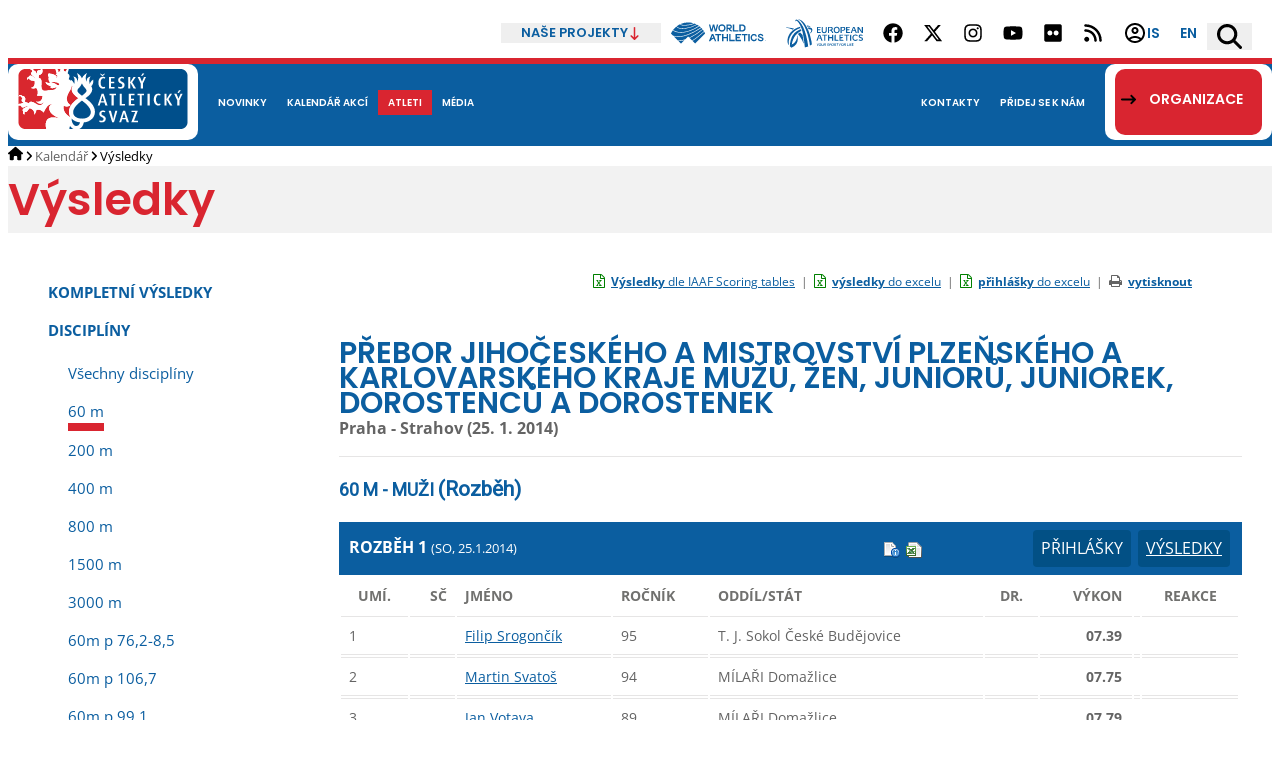

--- FILE ---
content_type: text/html; charset=utf-8
request_url: https://online.atletika.cz/vysledky/18254/20
body_size: 57960
content:

<!DOCTYPE html>
<html>
<head>
    <script id="Cookiebot" src="https://consent.cookiebot.com/uc.js" data-cbid="ad33f172-16d8-4312-907d-e310fd147112" data-blockingmode="auto" type="text/javascript"></script>
    <meta charset="utf-8">
    <title>ČESKÝ ATLETICKÝ SVAZ :: Vysledky</title>
    <meta name="viewport" content="width=device-width, initial-scale=1.0">
    <meta name="description">
    <meta name='keywords' />
    <meta name='robots' content='index,follow' />
    <meta name="author" content="SILLET IT services s.r.o.">
    <link href='/Images/favicon_2.ico' rel='shortcut icon' type='image/x-icon' />
    
    <script src="https://code.jquery.com/jquery-3.1.1.min.js" integrity="sha256-hVVnYaiADRTO2PzUGmuLJr8BLUSjGIZsDYGmIJLv2b8=" crossorigin="anonymous"></script>
    <script src="/Content/jquery.ui.js" type="text/javascript"></script>
    <script src="/Scripts/modernizr-2.6.2.js"></script>

    <link href='https://fonts.googleapis.com/css?family=Source+Sans+Pro:400,200italic,300,300italic,400italic,600,600italic&subset=latin,latin-ext' rel='stylesheet' type='text/css'>
    <link rel="stylesheet" href="https://maxcdn.bootstrapcdn.com/font-awesome/4.4.0/css/font-awesome.min.css">
    <link href="https://fonts.googleapis.com/css?family=Roboto" rel="stylesheet">
    <!-- di -->
    <link rel="stylesheet" href="/Content/Bootstrap.classes.css?v=20251215" />
    <link rel="stylesheet" href="/Content/atletika3.css?v=20251215" />
    <!-- <link rel="stylesheet" href="/Content/site.min.css?v=20251215" /> -->
    <script type="text/javascript" src="/Content/vendor/DataTables/datatables.min.js"></script>
    <script type="text/javascript" src="/Scripts/functions_2024.js?v=20251215"></script>
    <link rel="stylesheet" type="text/css" href="/Content/vendor/DataTables/datatables.min.css?v=20251215" />
    <script src="/Content/scripts.js"></script>

    <script type="text/javascript" src="https://cdn.jsdelivr.net/momentjs/latest/moment.min.js"></script>
    <script type="text/javascript" src="https://cdn.jsdelivr.net/npm/daterangepicker/daterangepicker.min.js"></script>
    <link rel="stylesheet" type="text/css" href="https://cdn.jsdelivr.net/npm/daterangepicker/daterangepicker.css" />

    
    <link href="/Content/atletika-results.css?v=20250523" rel="stylesheet" type="text/css" />
    <link href="/Content/atletika-print.css?v=20250523" rel="stylesheet" type="text/css" media="print" />
    <link rel="stylesheet" href="/Content/jquery.tipsy.css" />


    <!-- Global site tag (gtag.js) - Google Analytics -->
    <script async src="https://www.googletagmanager.com/gtag/js?id=UA-134591079-2"></script>
    <script>
        window.dataLayer = window.dataLayer || [];
        function gtag() { dataLayer.push(arguments); }
        gtag('js', new Date());

        gtag('config', 'UA-134591079-2');
    </script>

</head>
<body>
    
    <header >
    <div class="content-area top-header d-flex justify-content-end align-items-stretch m-h-50">
        <div class="position-relative our-projects d-flex align-items-center">
            <h2 class="d-flex align-items-center m-0">
                <button type="button" class="d-flex align-items-center m-0 border-0 py-0 gap-2">
                    Naše projekty
                    <svg xmlns="http://www.w3.org/2000/svg" xml:space="preserve" fill-rule="evenodd" stroke-linejoin="round" stroke-miterlimit="2" clip-rule="evenodd" viewBox="0 0 512 512" width="13" height="13">
                    <path fill-rule="nonzero" d="M233.387 502.613c12.5 12.5 32.8 12.5 45.3 0l128-128c12.5-12.5 12.5-32.8 0-45.3s-32.8-12.5-45.3 0l-73.4 73.4v-370.7c0-17.7-14.3-32-32-32s-32 14.3-32 32v370.7l-73.4-73.4c-12.5-12.5-32.8-12.5-45.3 0s-12.5 32.8 0 45.3l128 128h.1Z"></path>
                    </svg>
                </button>
            </h2>
            <ul class="position-absolute">
                <li class="page-header-projects__i">
                    <a target="_blank" href="https://www.pohybova-gramotnost.com">
                        Pohybová gramotnost
                    </a>
                </li>
                <li class="page-header-projects__i">
                    <a target="_blank" href="https://www.atletikaprodeti.cz">
                        Atletika pro děti
                    </a>
                </li>
                <li class="page-header-projects__i">
                    <a target="_blank" href="https://www.atletikaprorodinu.cz">
                        Atletika pro rodinu
                    </a>
                </li>
                <li class="page-header-projects__i">
                    <a target="_blank" href="https://www.jsematlet.cz">
                        Jsem atlet
                    </a>
                </li>
                <li class="page-header-projects__i">
                    <a target="_blank" href="https://www.ceskybeh.cz">
                        Český běh
                    </a>
                </li>
            </ul>
        </div>
        <div class="d-flex align-items-center mobile-hidden">
            <a href="https://worldathletics.org" class="px-3 d-flex" target="_blank">
                <svg xmlns="http://www.w3.org/2000/svg" viewBox="0 0 180 40.078" width="95" height="22"><g data-name="Group 1411"><path fill="#0b5ea0" d="M108.182 22.038v13.423h-2.492v-5.676h-6.4v5.676h-2.5V22.038h2.493v5.369h6.4v-5.369Zm4.562 11.026V22.038h-2.492v13.423h10.371v-2.4Zm19.812-8.646v-2.4h-10.213v13.42h10.213v-2.4h-7.72v-3.279h5.5v-2.378h-5.5v-2.973Zm12.278-2.38h-10.558v2.4h4.032v11.026h2.493V24.438h4.033Zm1.717 13.423h2.493V22.038h-2.493ZM95.072 22.038h-11.2v2.4h4.352v11.026h2.493V24.438h4.353Zm65.619 8.224a3.455 3.455 0 0 1-3.361 2.956 4.217 4.217 0 0 1-4.049-4.469 4.3 4.3 0 0 1 4.049-4.557 3.579 3.579 0 0 1 3.361 2.916l2.21-.827a5.7 5.7 0 0 0-5.571-4.595c-3.884 0-6.425 3.092-6.529 6.956l.006.275c.1 3.864 2.639 6.894 6.523 6.894a5.708 5.708 0 0 0 5.571-4.723Zm-81.945-5.439-2.209 5.456a11.786 11.786 0 0 1 3.7-1.65Zm2.406 5.969a9.654 9.654 0 0 0-6.73 4.669h-2.607l5.445-13.423h2.954l5.465 13.423H83.06l-1.907-4.669m93.592-1.546c-.078-.035-7.276-3.128-7.276-3.128-.1-.2-.556-2.257 2.3-2.184a2.924 2.924 0 0 1 2.8 2.47l2.333-.941a5.062 5.062 0 0 0-5.136-3.881c-2.843 0-4.92 1.588-4.92 3.823a3.785 3.785 0 0 0 .789 2.468l7.19 3.211c.013.078.315 2.429-2.862 2.456-1.863.016-3.156-1.157-3.588-3.274l-2.294.823a5.627 5.627 0 0 0 5.881 4.8c3.234 0 5.351-1.968 5.351-4.634a3.164 3.164 0 0 0-.57-2.011m-55.06-14.406V3.812h-2.493v13.426h10.6v-2.4Zm-32.72-11.02-2.435 9.76-2.531-9.76h-2.685l-2.531 9.664-2.4-9.664h-2.57l3.451 13.423h2.992l2.4-9.338 2.4 9.338h2.991L89.49 3.818Zm13.8 6.75a4.182 4.182 0 0 1-4.238 4.429 4.21 4.21 0 0 1-4.315-4.429A4.253 4.253 0 0 1 96.525 6.1a4.215 4.215 0 0 1 4.238 4.468m-11.141 0a6.725 6.725 0 0 0 6.9 6.961 6.7 6.7 0 0 0 6.845-6.961 6.732 6.732 0 0 0-6.845-7 6.757 6.757 0 0 0-6.9 7m22.027-.6a1.7 1.7 0 0 0 1.274-1.831 1.728 1.728 0 0 0-1.274-1.831h-4.029v3.662h4.026m-4.026 2.493v4.779h-2.492V3.812h6.9a4.33 4.33 0 0 1 3.4 4.325 4.33 4.33 0 0 1-3.4 4.324 4.072 4.072 0 0 0 3.3 2.47v2.346a6.233 6.233 0 0 1-4.123-1.6 8.029 8.029 0 0 1-2.068-3.217Zm28.073 2.265a4.608 4.608 0 0 0 3.153-4.212 4.608 4.608 0 0 0-3.153-4.2h-3.687v8.407h3.684m-6.179 2.515V3.814h6.66a6.845 6.845 0 0 1 5.164 6.71 6.42 6.42 0 0 1-5.164 6.712Z"></path><path fill="#0b5ea0" d="m184.264-412.771-.119-.046-3.873-3.874a35.312 35.312 0 0 1 3.528-6.2c2.218 2.079 6.668 4.505 15.354 4.505.306 0 .617 0 .933-.009 14.888-.289 30.215-9.565 33.836-12.255a35.241 35.241 0 0 1 2.925 2.462 116.565 116.565 0 0 1-24.327 12.967 55.658 55.658 0 0 1-16.214 3.786 32.971 32.971 0 0 1-12.043-1.336Zm.139-10.966c.9.982 3.793 2.893 8.883 3.822 4.151.758 11.043 1.042 20.3-1.912a73.522 73.522 0 0 0 19.472-9.459 35.422 35.422 0 0 0-3.386-2.125 62.912 62.912 0 0 1-21.445 7.368 42.094 42.094 0 0 1-6.157.513 23.784 23.784 0 0 1-5.753-.647 9.513 9.513 0 0 1-5.718-3.5q-.112-.163-.177-.276a36.192 36.192 0 0 0-6.022 6.216Zm23.145-9.155a44.918 44.918 0 0 0 15.321-3.168c.081-.036.213-.1.288-.133a35.639 35.639 0 0 0-10.534-1.6 35.233 35.233 0 0 0-14.114 2.931 1.071 1.071 0 0 0 .169.343c1.092 1.431 5.298 1.778 8.87 1.626Zm.528 5.827a60.733 60.733 0 0 0 20.535-6.909 35.108 35.108 0 0 0-4.086-1.76 5.554 5.554 0 0 1-.416.234c-1.932.959-7.412 3.233-16.556 3.637q-.912.04-1.755.04a23.259 23.259 0 0 1-4.448-.371 5.59 5.59 0 0 1-3.5-1.7 2.262 2.262 0 0 1-.291-.529 35.348 35.348 0 0 0-6.314 3.833 5.337 5.337 0 0 0 .76.989c3.63 3.77 11.627 3.207 16.071 2.536Zm-8.827 29.351 6.549-6.549a40.439 40.439 0 0 1-11.167 1.931Zm43.981-22.426c-.509.445-1.062.932-1.656 1.457-4.849 4.277-12.175 10.74-20.6 15.943l5.026 5.026 18.985-18.986a35.166 35.166 0 0 0-1.754-3.44Zm-.54-.9a35.46 35.46 0 0 0-2.137-3.072 130.507 130.507 0 0 1-24.977 15.979l4.646 4.644c8.288-5.075 16.572-12.366 21.037-16.3q.809-.711 1.432-1.251Zm-5.09-6.416c-4.072 3.035-22.892 15-38.627 16.843a41.708 41.708 0 0 1-4.774.264 35.955 35.955 0 0 1-8.519-.938l7.957 7.959a45.522 45.522 0 0 0 13.778-2.554l5.206-5.206 2.182 2.181a135.8 135.8 0 0 0 25.11-16q-1.093-1.331-2.313-2.549Z" transform="translate(-180.271 437.792)"></path><path fill="#0b5ea0" d="M177.793 33.835h-.626v1.682h-.216v-1.682h-.626v-.208h1.469Zm2.206 1.682h-.216v-1.515l-.645 1.515h-.232l-.64-1.507-.005 1.507h-.216v-1.89h.278l.7 1.644.7-1.644h.278Z"></path></g></svg>
            </a>
            <a href="https://www.european-athletics.com" class="px-3 d-flex" target="_blank">
                <svg xmlns="http://www.w3.org/2000/svg" viewBox="116.518 196.232 108.621 40" width="77" height="29"><path d="M164.667 214.25c.78 0 1.3.475 1.3 1.109v.265h-5.771v-8.719h5.459v.264c0 .582-.52 1.11-1.3 1.11h-2.599v2.114h3.223v.317c0 .581-.52 1.109-1.299 1.109h-1.924v2.431h2.911Zm7.748-6.077c0-.634.364-1.268 1.196-1.268h.416v5.126c0 2.007-.78 3.751-3.64 3.751-2.496 0-3.588-1.321-3.588-3.751v-3.858c0-.634.364-1.268 1.196-1.268h.416v4.914c0 1.85.728 2.536 2.028 2.536 1.196 0 2.028-.581 2.028-2.536v-3.646h-.052Zm9.255 7.451c-.728-2.801-2.496-3.593-3.587-3.593-.26 0-.468.052-.572.105v-.158c0-.74.987-1.004 1.559-1.11.936-.158 1.924-.634 1.924-1.585 0-.687-.52-1.057-1.092-1.057h-2.599v7.345h-1.612v-8.666h4.107c1.352 0 2.756.846 2.756 2.431 0 1.109-.78 1.902-1.664 2.378 1.144.792 1.976 2.219 2.392 3.91h-1.612Zm6.344.158c-2.756 0-4.316-1.849-4.316-4.544 0-2.695 1.612-4.544 4.316-4.544 2.704 0 4.263 1.902 4.263 4.544 0 2.748-1.611 4.544-4.263 4.544Zm0-7.662c-1.508 0-2.652 1.004-2.652 3.118 0 2.166 1.144 3.117 2.652 3.117 1.456 0 2.652-.898 2.652-3.117-.052-2.114-1.196-3.118-2.652-3.118Zm7.123 7.504h-1.612v-8.719h4.16c1.664 0 2.6.898 2.6 2.536 0 1.586-1.3 2.907-3.432 2.907-1.3 0-1.404-.74-1.404-1.057v-.159s.312.159.832.159c1.456 0 2.392-.793 2.392-1.902 0-.634-.468-1.163-1.352-1.163h-2.184v7.398Zm10.66-1.374c.779 0 1.299.475 1.299 1.109v.265h-5.771v-8.719h5.459v.264c0 .582-.52 1.11-1.299 1.11h-2.6v2.114h3.223v.317c0 .581-.519 1.109-1.299 1.109h-1.924v2.431h2.912Zm9.151 1.374-.936-2.695c-.572-.423-1.3-.74-2.028-.74-.52 0-.884.159-.988.317 0-.053-.052-.106-.052-.211 0-.687.624-1.11 1.716-1.11.208 0 .52.053.728.106l-.884-2.484c-.052-.105-.156-.211-.312-.211-.208 0-.312.106-.364.211l-2.392 6.817h-1.664l2.912-7.609c.312-.793.572-1.11 1.092-1.11h.78c.468 0 .78.317 1.092 1.11l2.912 7.609h-1.612Zm10.139-8.719v8.719h-1.092c-.26 0-.624-.106-.936-.529l-2.444-3.54a28.457 28.457 0 0 1-1.508-2.431s.052 1.903.052 2.484v3.963h-1.611v-8.666h1.091c.364 0 .728.159.884.476l2.496 3.593a46.081 46.081 0 0 1 1.56 2.378c0-.899-.052-1.797-.052-2.642v-3.752h1.56v-.053Zm-58.6 19.656-.936-2.694c-.572-.423-1.299-.74-2.027-.74-.52 0-.884.158-.988.317v-.212c0-.686.624-1.109 1.716-1.109.207 0 .519.053.727.105l-.883-2.483c-.052-.106-.156-.211-.312-.211-.208 0-.312.105-.364.211l-2.392 6.816h-1.664l2.912-7.609c.312-.792.572-1.109 1.092-1.109h.78c.467 0 .779.317 1.091 1.109l2.912 7.609h-1.664Zm8.32-8.718v.264c0 .581-.52 1.11-1.3 1.11h-1.56v7.344h-1.56v-7.344h-2.912v-.265c0-.634.52-1.109 1.3-1.109h6.032Zm1.144 1.268c0-.634.364-1.268 1.144-1.268h.416v3.487h4.003v-2.219c0-.634.364-1.268 1.144-1.268h.416v8.718h-1.56v-3.751h-4.003v3.751h-1.612v-7.45h.052Zm13.415 6.076c.78 0 1.3.476 1.3 1.11v.264h-5.564v-7.45c0-.634.364-1.268 1.144-1.268h.416v7.344h2.704Zm7.019 0c.78 0 1.3.476 1.3 1.11v.264h-5.771v-8.718h5.459v.264c0 .581-.52 1.11-1.3 1.11h-2.6v2.113h3.224v.317c0 .581-.52 1.11-1.3 1.11h-1.924v2.43h2.912Zm9.412-7.344v.264c0 .581-.52 1.11-1.3 1.11h-1.56v7.344h-1.56v-7.344h-2.86v-.265c0-.634.52-1.109 1.3-1.109h5.98Zm1.143 1.268c0-.634.364-1.268 1.144-1.268h.416v8.718h-1.612v-7.45h.052Zm10.816.053c-.208.37-.52.634-.936.898-.52-.687-1.404-1.057-2.34-1.057-1.768 0-2.756 1.163-2.756 3.171s.988 3.117 2.756 3.117c.728 0 1.3-.264 1.82-.687a.873.873 0 0 1 .52-.158c.364 0 .78.264 1.143.581-.779 1.057-2.027 1.691-3.431 1.691-2.652 0-4.42-1.691-4.42-4.492 0-2.8 1.716-4.544 4.42-4.544 1.248-.052 2.392.476 3.224 1.48Zm6.083.37c-.104 0-.26 0-.364-.106-.52-.317-.884-.423-1.56-.423-.884 0-1.3.476-1.3 1.057 0 .687.52 1.057 1.508 1.321.624.159 1.248.317 1.768.634.78.423 1.248 1.268 1.248 2.167 0 1.426-1.3 2.483-2.964 2.483-1.092 0-2.444-.528-3.328-1.11l.052-.105c.364-.582.728-.687 1.092-.687.052 0 .208.053.26.053.624.317 1.352.528 1.976.528.78 0 1.3-.634 1.3-1.162 0-.582-.416-.899-.936-1.11-.468-.159-1.04-.317-1.508-.476-1.144-.422-2.08-1.215-2.08-2.536 0-1.532 1.144-2.43 2.912-2.43 1.144 0 2.236.475 3.172 1.109-.156.211-.624.793-1.248.793ZM161.442 232.321l-.208 1.426h-.624l.208-1.426-1.04-2.114h.468c.156 0 .26.053.312.211l.624 1.321.988-1.321a.467.467 0 0 1 .363-.158h.468l-1.559 2.061Zm2.755 1.479c-.988 0-1.56-.581-1.56-1.479 0-1.268.78-2.167 1.976-2.167.988 0 1.56.634 1.56 1.48 0 .105 0 .211-.052.37-.156 1.056-.832 1.796-1.924 1.796Zm1.248-2.113c0-.687-.364-1.004-.884-1.004-.676 0-1.248.475-1.248 1.585 0 .687.364.951.936.951.572 0 1.092-.37 1.248-1.268-.052-.106-.052-.159-.052-.264Zm3.484-.952c.052-.264.208-.528.572-.528h.156l-.312 2.061c-.104.792-.468 1.532-1.612 1.532-.884 0-1.352-.423-1.352-1.162 0-.106 0-.265.052-.37l.208-1.533c.052-.264.208-.528.572-.528h.156l-.26 2.008v.317c0 .528.26.74.728.74.468 0 .832-.264.936-1.057l.156-1.48Zm1.3-.528h1.612c.52 0 1.04.317 1.04.846 0 .581-.416.898-.832 1.109.416.317.676.898.728 1.585h-.624c-.156-1.109-.832-1.426-1.248-1.426-.104 0-.208 0-.26.053 0-.318.312-.423.728-.476.416-.053.884-.317.884-.687 0-.211-.156-.37-.416-.37h-1.04l-.416 2.959h-.624l.468-3.593Zm6.551.687c-.052 0-.104 0-.156-.053a1.215 1.215 0 0 0-.623-.158c-.364 0-.572.211-.572.422-.052.265.156.423.52.529.26.053.467.105.675.264.26.158.416.528.364.845-.104.582-.624 1.004-1.299 1.004-.416 0-1.04-.211-1.352-.475l.052-.053c.156-.264.364-.264.468-.264.052 0 .104 0 .104.053.26.158.52.211.78.211.312 0 .571-.264.571-.476.052-.264-.103-.37-.311-.422-.208-.053-.416-.106-.572-.212-.416-.158-.78-.475-.676-1.004.104-.634.572-1.004 1.248-1.004.467 0 .935.212 1.299.476-.052.106-.26.317-.52.317Zm1.196 2.853h-.624l.468-3.54h1.612c.624 0 .988.264.988.793 0 .739-.52 1.374-1.508 1.374-.468 0-.572-.212-.572-.37v-.106s.104.053.312.053c.572 0 1.092-.37 1.092-.793 0-.211-.156-.423-.468-.423h-.884l-.416 3.012Zm4.004.053c-.988 0-1.56-.581-1.56-1.479 0-1.268.78-2.167 1.976-2.167.988 0 1.56.634 1.56 1.48 0 .105 0 .211-.052.37-.104 1.056-.832 1.796-1.924 1.796Zm1.3-2.113c0-.687-.364-1.004-.884-1.004-.676 0-1.248.475-1.248 1.585 0 .687.364.951.936.951.572 0 1.092-.37 1.248-1.268-.052-.106-.052-.159-.052-.264Zm1.3-1.48h1.612c.52 0 1.04.317 1.04.846 0 .581-.416.898-.832 1.109.416.317.676.898.728 1.585h-.624c-.156-1.109-.832-1.426-1.248-1.426-.104 0-.208 0-.26.053 0-.318.312-.423.728-.476.416-.053.884-.317.884-.687 0-.211-.156-.37-.416-.37h-1.04l-.416 2.959h-.624l.468-3.593Zm5.979 0v.106c-.052.264-.259.422-.571.422h-.676l-.416 2.959h-.624l.416-2.959h-1.144v-.105a.569.569 0 0 1 .572-.476h2.443v.053Zm2.132 2.008-.208 1.532h-.624l.468-3.54h2.236v.106c-.052.264-.26.422-.572.422h-1.04l-.104.899h1.352v.105c-.052.265-.26.423-.572.423h-.936v.053Zm3.224 1.585c-.988 0-1.56-.581-1.56-1.479 0-1.268.78-2.167 1.976-2.167.988 0 1.56.634 1.56 1.48 0 .105 0 .211-.052.37-.156 1.056-.832 1.796-1.924 1.796Zm1.3-2.113c0-.687-.364-1.004-.884-1.004-.676 0-1.248.475-1.248 1.585 0 .687.364.951.936.951.572 0 1.092-.37 1.248-1.268-.052-.106-.052-.159-.052-.264Zm1.3-1.48h1.612c.52 0 1.04.317 1.04.846 0 .581-.416.898-.832 1.109.416.317.676.898.728 1.585h-.624c-.156-1.109-.832-1.426-1.248-1.426-.104 0-.208 0-.26.053 0-.318.312-.423.728-.476.416-.053.884-.317.884-.687 0-.211-.156-.37-.416-.37h-1.04l-.416 2.959h-.624l.468-3.593Zm6.187 2.959c.312 0 .52.211.468.423v.105h-2.235l.416-3.011c.052-.265.208-.529.52-.529h.156l-.416 2.959h1.091v.053Zm1.144-2.431c.052-.264.208-.528.52-.528h.156l-.468 3.54h-.624l.416-3.012Zm1.716 1.48-.208 1.532h-.624l.468-3.54h2.236v.106c-.052.264-.26.422-.572.422h-1.04l-.104.899h1.352v.105c-.052.265-.26.423-.572.423h-.936v.053Zm3.536.951c.312 0 .52.211.468.423v.105h-2.34l.468-3.54h2.184v.106c-.052.264-.26.423-.572.423h-1.04l-.104.845h1.3v.106c-.052.264-.26.422-.572.422h-.728l-.156 1.004h1.092v.106ZM127.957 209.442c-5.303-1.797-11.439-1.638-11.439-1.638v.422c5.356.317 9.359 2.695 9.359 2.695 1.092-.845 2.08-1.479 2.08-1.479ZM146.678 206.587c1.508-.158 2.964-.158 4.732.423 0 0-1.144-1.374-3.068-1.744-1.04-.211-2.028-.158-2.444-.158-.052 0 .468.898.78 1.479ZM151.511 208.12c-1.56-.581-3.691-.264-4.159-.158l1.04 2.166s1.819-.105 2.807.37c.988.423 1.716 3.012-.884 5.125l.104.423s2.964-1.215 3.224-4.28c.208-1.691-.572-3.117-2.132-3.646ZM139.868 218.424c-1.56-1.691-3.588-3.752-3.588-3.752s-1.56 1.004-3.016 2.272c0 0 4.784 5.02 8.008 13.315h.312c-.572-4.914-1.716-11.835-1.716-11.835Z" style="fill:#0b5ea0"></path><path d="M131.804 196.707c-2.496-.687-2.08 2.431-2.08 2.325l.26.159c.156-.476.468-1.374 1.664-.793.988.476 3.067 2.484 4.887 6.447 3.016 6.393 4.368 10.99 6.552 30.805 0 0 1.196-.053 2.444-.37 1.352-.317 2.287-.793 2.287-.793-1.663-12.945-4.835-24.464-9.307-31.228-2.08-3.17-4.731-6.023-6.707-6.552Z" style="fill:#0b5ea0"></path><path d="M153.123 231.422c-2.184-13.209-5.252-22.298-10.712-29.537-2.131-2.8-4.887-4.755-6.759-5.336-1.092-.317-2.236-.317-2.236-.317 2.132.634 4.524 2.747 7.228 6.763 3.119 4.755 7.279 13.738 9.671 30.33 0 0 .936-.529 1.56-.952l1.248-.951ZM123.017 219.375c3.639-6.552 9.619-9.405 13.935-10.832-.208-.581-.52-1.268-.728-1.796-3.276 1.004-9.204 3.117-13.623 8.612-4.524 5.654-4.108 11.678-3.744 13.95.312 1.849 1.456 3.329 1.456 3.329-.052-2.167-.728-7.133 2.704-13.263Z" style="fill:#0b5ea0"></path><path d="M132.689 219.27c-.728 5.76-3.536 10.779-8.06 12.576.832-4.914 3.276-14.689 13.623-19.445-.208-.74-.572-1.743-.728-2.272-10.919 3.752-15.13 12.681-15.598 24.095l2.079 2.008c7.228-2.854 10.14-7.926 9.048-17.226l-.364.264Z" style="fill:#0b5ea0"></path></svg>
            </a>
        </div>
        <div class="social-networks d-flex gap-2 align-items-stretch mobile-hidden">
            <ul class="d-flex m-0 p-0 align-items-stretch">
                <li class="d-flex m-0 p-0">
                    <a target="_blank" href="https://www.facebook.com/czatletika/" title="Facebook" class="px-3 d-flex align-items-center">
                        <svg xmlns="http://www.w3.org/2000/svg" viewBox="0 0 512 512" width="20" height="20"><path d="M504 256C504 119 393 8 256 8S8 119 8 256c0 123.78 90.69 226.38 209.25 245V327.69h-63V256h63v-54.64c0-62.15 37-96.48 93.67-96.48 27.14 0 55.52 4.84 55.52 4.84v61h-31.28c-30.8 0-40.41 19.12-40.41 38.73V256h68.78l-11 71.69h-57.78V501C413.31 482.38 504 379.78 504 256z"></path></svg>
                    </a>
                </li>
                <li class="d-flex m-0 p-0">
                    <a target="_blank" href="https://twitter.com/CzechAthletics" title="X (Twitter)" class="px-3 d-flex align-items-center">
                        <svg xmlns="http://www.w3.org/2000/svg" viewBox="0 0 512 512" width="20" height="20"><path d="M389.2 48h70.6L305.6 224.2 487 464H345L233.7 318.6 106.5 464H35.8L200.7 275.5 26.8 48H172.4L272.9 180.9 389.2 48zM364.4 421.8h39.1L151.1 88h-42L364.4 421.8z"></path></svg>
                    </a>
                </li>
                <li class="d-flex m-0 p-0">
                    <a target="_blank" href="https://www.instagram.com/czatletika/" title="Instagram" class="px-3 d-flex align-items-center">
                        <svg xmlns="http://www.w3.org/2000/svg" viewBox="0 0 448 512" width="20" height="20"><path d="M224.1 141c-63.6 0-114.9 51.3-114.9 114.9s51.3 114.9 114.9 114.9S339 319.5 339 255.9 287.7 141 224.1 141zm0 189.6c-41.1 0-74.7-33.5-74.7-74.7s33.5-74.7 74.7-74.7 74.7 33.5 74.7 74.7-33.6 74.7-74.7 74.7zm146.4-194.3c0 14.9-12 26.8-26.8 26.8-14.9 0-26.8-12-26.8-26.8s12-26.8 26.8-26.8 26.8 12 26.8 26.8zm76.1 27.2c-1.7-35.9-9.9-67.7-36.2-93.9-26.2-26.2-58-34.4-93.9-36.2-37-2.1-147.9-2.1-184.9 0-35.8 1.7-67.6 9.9-93.9 36.1s-34.4 58-36.2 93.9c-2.1 37-2.1 147.9 0 184.9 1.7 35.9 9.9 67.7 36.2 93.9s58 34.4 93.9 36.2c37 2.1 147.9 2.1 184.9 0 35.9-1.7 67.7-9.9 93.9-36.2 26.2-26.2 34.4-58 36.2-93.9 2.1-37 2.1-147.8 0-184.8zM398.8 388c-7.8 19.6-22.9 34.7-42.6 42.6-29.5 11.7-99.5 9-132.1 9s-102.7 2.6-132.1-9c-19.6-7.8-34.7-22.9-42.6-42.6-11.7-29.5-9-99.5-9-132.1s-2.6-102.7 9-132.1c7.8-19.6 22.9-34.7 42.6-42.6 29.5-11.7 99.5-9 132.1-9s102.7-2.6 132.1 9c19.6 7.8 34.7 22.9 42.6 42.6 11.7 29.5 9 99.5 9 132.1s2.7 102.7-9 132.1z"></path></svg>
                    </a>
                </li>
                <li class="d-flex m-0 p-0">
                    <a target="_blank" href="https://www.youtube.com/&#64;CzechAthletics/featured" title="YouTube" class="px-3 d-flex align-items-center">
                        <svg xmlns="http://www.w3.org/2000/svg" viewBox="0 0 576 512" width="20" height="20"><path d="M549.655 124.083c-6.281-23.65-24.787-42.276-48.284-48.597C458.781 64 288 64 288 64S117.22 64 74.629 75.486c-23.497 6.322-42.003 24.947-48.284 48.597-11.412 42.867-11.412 132.305-11.412 132.305s0 89.438 11.412 132.305c6.281 23.65 24.787 41.5 48.284 47.821C117.22 448 288 448 288 448s170.78 0 213.371-11.486c23.497-6.321 42.003-24.171 48.284-47.821 11.412-42.867 11.412-132.305 11.412-132.305s0-89.438-11.412-132.305zm-317.51 213.508V175.185l142.739 81.205-142.739 81.201z"></path></svg>
                    </a>
                </li>
                <li class="d-flex m-0 p-0">
                    <a target="_blank" href="https://www.flickr.com/photos/54143785@N02/sets/" title="Flickr" class="px-3 d-flex align-items-center">
                        <svg xmlns="http://www.w3.org/2000/svg" viewBox="0 0 448 512" width="20" height="20"><path d="M400 32H48C21.5 32 0 53.5 0 80v352c0 26.5 21.5 48 48 48h352c26.5 0 48-21.5 48-48V80c0-26.5-21.5-48-48-48zM144.5 319c-35.1 0-63.5-28.4-63.5-63.5s28.4-63.5 63.5-63.5 63.5 28.4 63.5 63.5-28.4 63.5-63.5 63.5zm159 0c-35.1 0-63.5-28.4-63.5-63.5s28.4-63.5 63.5-63.5 63.5 28.4 63.5 63.5-28.4 63.5-63.5 63.5z"></path></svg>
                    </a>
                </li>
                <li class="d-flex m-0 p-0">
                    <a target="_blank" href="/rss/" title="RSS" class="px-3 d-flex align-items-center">
                        <svg xmlns="http://www.w3.org/2000/svg" viewBox="0 0 448 512" width="20" height="20"><path d="M0 64C0 46.3 14.3 32 32 32c229.8 0 416 186.2 416 416c0 17.7-14.3 32-32 32s-32-14.3-32-32C384 253.6 226.4 96 32 96C14.3 96 0 81.7 0 64zM128 416c0 35.3-28.7 64-64 64s-64-28.7-64-64s28.7-64 64-64s64 28.7 64 64zM32 160c159.1 0 288 128.9 288 288c0 17.7-14.3 32-32 32s-32-14.3-32-32c0-123.7-100.3-224-224-224c-17.7 0-32-14.3-32-32s14.3-32 32-32z"></path></svg>
                    </a>
                </li>
            </ul>
        </div>
        <div class="page-header-submenu d-flex">
            <div class="d-flex ">
                <a target="_blank" href="https://is.atletika.cz" title="Informační systém ČAS" class="px-3 d-flex justify-content-center align-items-center">
                    <svg xmlns="http://www.w3.org/2000/svg" height="24" viewBox="0 -960 960 960" width="24"><path d="M234-276q51-39 114-61.5T480-360q69 0 132 22.5T726-276q35-41 54.5-93T800-480q0-133-93.5-226.5T480-800q-133 0-226.5 93.5T160-480q0 59 19.5 111t54.5 93Zm246-164q-59 0-99.5-40.5T340-580q0-59 40.5-99.5T480-720q59 0 99.5 40.5T620-580q0 59-40.5 99.5T480-440Zm0 360q-83 0-156-31.5T197-197q-54-54-85.5-127T80-480q0-83 31.5-156T197-763q54-54 127-85.5T480-880q83 0 156 31.5T763-763q54 54 85.5 127T880-480q0 83-31.5 156T763-197q-54 54-127 85.5T480-80Zm0-80q53 0 100-15.5t86-44.5q-39-29-86-44.5T480-280q-53 0-100 15.5T294-220q39 29 86 44.5T480-160Zm0-360q26 0 43-17t17-43q0-26-17-43t-43-17q-26 0-43 17t-17 43q0 26 17 43t43 17Zm0-60Zm0 360Z"></path></svg>
                    IS
                </a>
            </div>
            <div class="d-flex">
                <a href="https://www.atletika.cz/en/" hreflang="en" title="English" class="px-3 d-flex justify-content-center align-items-center">
                    en
                </a>
            </div>
            <script src="https://atletika.searchready.cz/serp-dist/searchready.bundle.js?clientConfigURL=https://atletika.searchready.cz/api/serp/config/full-serp-cs.json" defer nonce="7cd3dSyo84AUaouIBH8ECg=="></script>
            <div class="d-flex align-items-center search-box search-ready-toggle page-header-search">
                <button type="button" title="Vyhledávání" class="d-flex align-items-center px-3">
                    <svg xmlns="http://www.w3.org/2000/svg" viewBox="0 0 512 512" width="25" height="25"><path d="M416 208c0 45.9-14.9 88.3-40 122.7L502.6 457.4c12.5 12.5 12.5 32.8 0 45.3s-32.8 12.5-45.3 0L330.7 376c-34.4 25.2-76.8 40-122.7 40C93.1 416 0 322.9 0 208S93.1 0 208 0S416 93.1 416 208zM208 352c79.5 0 144-64.5 144-144s-64.5-144-144-144S64 128.5 64 208s64.5 144 144 144z"></path></svg>

                </button>
            </div>
        </div>
    </div>
    <div class="d-flex position-relative justify-content-center page-header-main align-items-stretch">
        <div class="content-area d-flex align-items-center justify-content-between flex-1">
            <div class="page-header-logo">
                <a href="https://www.atletika.cz">
                    <svg xmlns="http://www.w3.org/2000/svg" id="Vrstva_2" data-name="Vrstva 2" viewBox="0 0 426.31 151.34" width="170" height="60"><defs><style>
                                                                                                                                                             .cls-1 {
                                                                                                                                                                 fill: #d9272e
                                                                                                                                                             }

                                                                                                                                                             .cls-1, .cls-2, .cls-3 {
                                                                                                                                                                 stroke-width: 0
                                                                                                                                                             }

                                                                                                                                                             .cls-2 {
                                                                                                                                                                 fill: #fff
                                                                                                                                                             }

                                                                                                                                                             .cls-3 {
                                                                                                                                                                 fill: #004f8b
                                                                                                                                                             }
                    </style></defs><g id="Vrstva_1-2" data-name="Vrstva 1"><path d="M197.86 6.34h219.33V142.3H197.86z" class="cls-2"></path><path d="M45.9 16.84c.07-2.42.24-5.99.7-9.23.79-5.56 5.79-4.48 8.33-4.69 1.64-.14 1.55-1.77 1.28-2.91H36.49a17.04 17.04 0 0 1 1.9 4.09c6.27.04 7.38 8.24 7.51 12.75ZM5.8 87.94c2.9-2.65 6.17-2.93 10.25-1.03-2.13-1.15-3.11-1.76-5.8-3.63-4.61-3.2-1.4-7.19-.45-9.55.95-2.36-3.18-2.63-3.18-2.63-.47-5.58-6.09-1.76-6.09-1.76 2.43-8.6 9.64-.8 9.64-.8s2.24-1.85 5.35 2.14c3.27 4.21.18 11.61.18 11.61l10.82 4.3c1.97-9.53 16.85.7 16.85.7l-.25-.17c16.77 11.27 20.23-4.39 20.23-4.39-7.92 11.51-18.88-.84-18.88-.84 13.42 3.47 15.35-7.45 16.34-13.6-7.07-1.47-14.03-1.07-14.03-1.07 5.74-12.78-2.41-19.54-2.41-19.54-7.77 3.31-12.8-.1-12.8-.1 11.84-2.11 9.37-16.66 9.37-16.66-2.16-1.27-4.78-1.26-9.51-2.3-4.75-1.03-4.08-4.62-4.08-4.62-3.49-1.29-5.31 3.95-5.31 3.95-3.21-6.79 3.8-8.08 3.8-8.08 4.14-10.15 17.66 5.81 17.66 5.81s-.36-2.57-8.23-8.98c-7.87-6.4-.72-9.57-.72-9.57C34.68.52 29.01.04 26.23 0h-9.22C7.61 0 0 7.61 0 17.01v72.22c.97-1.33 2.71-2.11 5.8-1.29Zm94.98-52.35c-5.1-3.95-17.5-2.48-17.5-2.48l-.29 1.13c4.44.07 8.48 1.9 11.39 4.13 4.86 3.72 8.18 3.02 8.54 1.31.28-1.33-.78-3.03-2.14-4.09ZM99.53 7.67c1.86-.59 3.22-1.11 6.62-1.62-1.48-2.19-.82-4.35.34-6.06h-9.86c5.14 2.63 3.49 6.58 2.9 7.67Z" class="cls-1"></path><path d="M60.19 8.23c-2.09 6.63-8.63 6.89-8.63 6.89l-.61 8.49c9.4-2.52 6.94 15.37 6.94 15.37l.04-.3C55.4 58.72 69 55.06 71.68 54.45c4.65-1.05 7.98-1.29 13.92-1.5 10.3-.36 10.5-8.04 10.5-8.04S87.98 50 82.65 47.88c-2.7-1.08-2.2-2.72-.35-4.25-2.81-.91-15.34-5.28-13.36-10.89 0 0 3.75 3.52 9.8 1.98.53-.13 1.05-.23 1.57-.31-6.83-6.68-3.71-13.23-3.71-13.23s-2.15-4.47-2.36-6.21c-.86-7.06 13.69-1.48 18.06.35-.59.48-1.02 1.14-1.22 1.89.52-.61 1.28-1.01 2.14-1.01 1.56 0 2.82 1.26 2.82 2.81a2.8 2.8 0 0 1-2.17 2.73 3.666 3.666 0 0 0 4.42-3.59c0-2.03-1.64-3.67-3.67-3.67-.34 0-.67.05-.98.13.34-1.21 1.39-2.18 2.84-2.96L93.21-.02H60c-.15.55-.28.9-.28.9s1.98 2.5.45 7.33Zm53.65-2.49c2.68.13 6.59.6 6.59.6-.84-3.15 1.26-5.16 3.33-6.34h-10.2c1.56 2.47.88 4.62.28 5.74Zm37.45 67.81c-.07-.05-.14-.09-.2-.14 0 0-24.83-15.06-14.41-29.88 0 0-1.15-.89-2.39-2.69-.1 4.01-1.48 8.79-5.1 14.31-17.62 26.8 2.12 35.82 2.12 35.82-8.28 7.06-17.19 1.55-17.19 1.55-3.92 16.48 11.62 26.61 17.51 29.8-1.6-2.33-2.76-4.91-3.45-7.74-4.61-18.98 10.86-32.3 23.1-41.02Zm-46.68 51.47c-3.77-1.55-20.58-8.86-24.98-17.88-6.31-12.95 1.56-16.88 5.43-17.96-12.34-3.78-21.48 20.72-21.48 20.72-8.84-10.87-18.54-6.62-18.54-6.62-.54 8.44-5.85 11.39-5.85 11.39 3.44-11.52-10.67-15.86-10.67-15.86-2.11 1.37-3.27 3.7-6.33 7.47-3.05 3.77-5.96 1.57-5.96 1.57-2.72 2.54-.35 6.38-.35 6.38-7.51-.18-4.01-6.89-4.01-6.89-7.21-8.26 13.12-13.16 13.12-13.16s-3.26-2.08-11.69 2.37c-5.13 2.71-6.79-3.53-6.79-3.53-3.66-1.89-5.55-1.36-6.52-.3v41.61c0 9.39 7.61 17.01 17.01 17.01h53.06c-8.66-38.19 26.12-29.05 34.54-26.32Z" class="cls-1"></path><path d="M159.48 146.6c2.6-3.12 4.34-7.29 5.12-11.92 2.82-.21 7.65-.85 12.15-3 8.01-3.83 13.37-9.52 15.22-17.11 4.61-18.98-10.86-32.3-23.1-41.02.07-.05.14-.09.21-.14 0 0 24.83-15.06 14.4-29.88 0 0 7.04-5.46 5-16.67 0 0-6.57 3.14-8.74 11.27 0 0-3.75-14.56 2.71-19.2 0 0-12.68 1-9.96 13.47 0 0-6.79-8.68.53-22.25 0 0-9.6 4.63-12.93 13.39-3.33-8.76-12.93-13.39-12.93-13.39 7.32 13.57.53 22.25.53 22.25 2.71-12.46-9.96-13.47-9.96-13.47 6.47 4.64 2.71 19.2 2.71 19.2-2.17-8.13-8.74-11.27-8.74-11.27-.22 1.23-.33 2.37-.36 3.46-2.12-3.27-4.61-4.94-4.61-4.94s5.51-9.84-2.64-14.37l2.78-11.02h-3.1c-2.08 1.18-4.17 3.19-3.33 6.34 0 0-3.91-.47-6.59-.6.6-1.12 1.28-3.26-.28-5.74h-7.07c-1.15 1.71-1.81 3.87-.34 6.06-3.4.51-4.76 1.02-6.62 1.62.59-1.1 2.25-5.05-2.9-7.67h-3.4l3.27 11.67c-1.45.78-2.5 1.75-2.84 2.96.31-.08.64-.13.98-.13 2.03 0 3.67 1.64 3.67 3.67a3.666 3.666 0 0 1-4.42 3.59c1.25-.29 2.17-1.4 2.17-2.73 0-1.55-1.26-2.81-2.82-2.81-.86 0-1.62.4-2.14 1.01.2-.74.63-1.41 1.22-1.89-4.37-1.83-18.92-7.41-18.06-.35.21 1.74 2.36 6.21 2.36 6.21s-3.13 6.55 3.71 13.23c-.52.08-1.04.17-1.57.31-6.06 1.54-9.8-1.98-9.8-1.98-1.98 5.61 10.55 9.98 13.36 10.89-1.85 1.52-2.34 3.17.35 4.25 5.33 2.12 13.45-2.97 13.45-2.97s-.21 7.67-10.5 8.04c-5.94.21-9.27.46-13.92 1.5-2.68.6-16.28 4.27-13.75-15.77l-.04.3s2.46-17.89-6.94-15.37l.61-8.49s6.54-.26 8.63-6.89c1.53-4.83-.45-7.33-.45-7.33s.13-.35.28-.9h-3.82c.27 1.14.36 2.77-1.28 2.91-2.54.21-7.54-.86-8.33 4.69-.46 3.24-.63 6.81-.7 9.23-.13-4.51-1.23-12.71-7.51-12.75 0 0-.59-2.07-1.9-4.09H26.25c2.78.04 8.45.52 8.3 7.13 0 0-7.15 3.17.72 9.57 7.87 6.41 8.23 8.98 8.23 8.98S29.98 9.73 25.84 19.88c0 0-7.02 1.29-3.8 8.08 0 0 1.81-5.24 5.31-3.95 0 0-.67 3.58 4.08 4.62 4.74 1.04 7.35 1.03 9.51 2.3 0 0 2.47 14.55-9.37 16.66 0 0 5.03 3.42 12.8.1 0 0 8.15 6.76 2.41 19.54 0 0 6.95-.4 14.03 1.07-.99 6.15-2.93 17.07-16.34 13.6 0 0 10.97 12.35 18.88.84 0 0-3.46 15.66-20.23 4.39l.25.17s-14.87-10.23-16.85-.7L15.7 82.3s3.1-7.4-.18-11.61c-3.11-3.99-5.35-2.14-5.35-2.14s-7.21-7.8-9.64.8c0 0 5.62-3.82 6.09 1.76 0 0 4.13.27 3.18 2.63-.96 2.36-4.16 6.35.45 9.55 2.69 1.87 3.67 2.48 5.8 3.63-4.08-1.91-7.36-1.62-10.25 1.03-3.09-.82-4.83-.04-5.8 1.29v3.5c.97-1.06 2.86-1.59 6.52.3 0 0 1.66 6.23 6.79 3.53C21.74 92.12 25 94.2 25 94.2s-20.33 4.91-13.12 13.16c0 0-3.5 6.71 4.01 6.89 0 0-2.36-3.83.35-6.38 0 0 2.9 2.2 5.96-1.57 3.06-3.77 4.22-6.11 6.33-7.47 0 0 14.11 4.34 10.67 15.86 0 0 5.31-2.96 5.85-11.39 0 0 9.7-4.25 18.54 6.62 0 0 9.14-24.5 21.48-20.72-3.87 1.08-11.74 5-5.43 17.96 4.4 9.02 21.21 16.33 24.98 17.88-8.42-2.72-43.2-11.87-34.54 26.32h58.2c-.04-2.57.52-5.08 1.88-7.45 2.15 3.25 4.9 5.87 8.17 7.45h15.07c2.31-1.08 4.36-2.66 6.09-4.74ZM102.92 39.68c-.36 1.71-3.67 2.41-8.54-1.31-2.91-2.23-6.95-4.06-11.39-4.13l.29-1.13s12.4-1.46 17.5 2.48c1.36 1.06 2.42 2.76 2.14 4.09Zm79.12 72.48c-2.32 9.52-12.4 13.11-21.87 13.02-7.66-.25-19.41-2.15-22.05-13.02-2.85-11.7 10.64-24.06 21.96-32.46 11.33 8.4 24.81 20.76 21.96 32.46Zm-23.78-72.21c.77-1.4 1.37-2.74 1.82-4.05.45 1.3 1.05 2.65 1.82 4.05 4.51 8.15 9.71 9.84 9.71 15.06 0 3.59-5.81 8.01-11.29 12.24-.08.06-.17.12-.25.18-.08-.06-.17-.12-.25-.18-5.48-4.23-11.29-8.65-11.29-12.24 0-5.22 5.2-6.91 9.72-15.06Zm-30.07 74.63c.69 2.83 1.85 5.41 3.45 7.74-5.9-3.19-21.43-13.32-17.51-29.8 0 0 8.91 5.51 17.19-1.55 0 0-19.74-9.01-2.12-35.82 3.63-5.52 5-10.29 5.1-14.31 1.24 1.8 2.39 2.69 2.39 2.69-10.43 14.81 14.41 29.88 14.41 29.88.07.04.14.09.2.14-12.24 8.73-27.71 22.05-23.1 41.02Zm24.2 26.12c-1.73 2.08-3.95 3.09-6.79 3.09h-.02c-5.53 0-11.49-7.14-11.7-18.69 2.5 2.67 5.69 4.9 9.52 6.6 4.48 1.98 9.63 2.72 11.8 2.96-.57 2.39-1.52 4.48-2.82 6.04Z" class="cls-2"></path><path d="M159.83 67.25c.08.06.17.12.25.18.08-.06.17-.12.25-.18 5.48-4.23 11.29-8.65 11.29-12.24 0-5.22-5.2-6.91-9.71-15.06-.77-1.4-1.37-2.74-1.82-4.05a27.19 27.19 0 0 1-1.82 4.05c-4.51 8.15-9.72 9.84-9.72 15.06 0 3.59 5.81 8.01 11.29 12.24Zm-21.71 44.91c2.64 10.87 14.39 12.77 22.05 13.02 9.47.08 19.55-3.5 21.87-13.02 2.85-11.7-10.63-24.06-21.96-32.46-11.33 8.4-24.81 20.76-21.96 32.46Zm-4.23 12.93c.21 11.55 6.17 18.68 11.7 18.69h.02c2.84 0 5.05-1.01 6.79-3.09 1.3-1.55 2.26-3.65 2.82-6.04-2.18-.24-7.33-.98-11.8-2.96-3.83-1.7-7.02-3.93-9.52-6.6Zm-3.75 18.8c-1.36 2.37-1.92 4.89-1.88 7.45h10.05c-3.27-1.58-6.02-4.2-8.17-7.45Zm81.91-76.64h-.08s-.13 1.36-.81 3.53l-3.15 10.3h7.83l-3.02-10.3c-.64-2.16-.77-3.53-.77-3.53Zm54.15 42.54h-.08s-.13 1.36-.81 3.53l-3.14 10.29H270l-3.02-10.29c-.64-2.17-.76-3.53-.76-3.53Z" class="cls-3"></path><path d="M409.31 0H126.87l-2.78 11.02c8.14 4.53 2.64 14.37 2.64 14.37s2.48 1.67 4.61 4.94c.03-1.09.14-2.24.36-3.46 0 0 6.57 3.14 8.74 11.27 0 0 3.76-14.56-2.71-19.2 0 0 12.67 1 9.96 13.47 0 0 6.79-8.68-.53-22.25 0 0 9.6 4.63 12.93 13.39 3.33-8.76 12.93-13.39 12.93-13.39-7.32 13.57-.53 22.25-.53 22.25-2.72-12.46 9.96-13.47 9.96-13.47-6.47 4.64-2.71 19.2-2.71 19.2 2.17-8.13 8.74-11.27 8.74-11.27 2.05 11.21-5 16.67-5 16.67 10.43 14.81-14.4 29.88-14.4 29.88-.07.04-.14.09-.21.14 12.24 8.73 27.71 22.05 23.1 41.02-1.85 7.6-7.21 13.29-15.22 17.11-4.5 2.15-9.33 2.79-12.15 3-.77 4.62-2.52 8.79-5.12 11.92-1.73 2.07-3.78 3.66-6.09 4.74H409.3c9.39 0 17.01-7.62 17.01-17.01V17.01C426.31 7.62 418.7 0 409.3 0Zm-5.12 54.32c.85-.51 2-.81 2.98-.81s1.83.25 2.12.89l-5.19 5.87h-2.85l2.94-5.95ZM312.1 11.78c.85-.51 2-.81 2.98-.81s1.83.26 2.13.89l-5.19 5.87h-2.85l2.94-5.96Zm-35.57 8.17h5.4V33.3h.08l8.38-13.35h5.53l-9.14 13.52 9.66 15.73h-6.04l-8.38-14.8h-.08v14.8h-5.4V19.94Zm14.88 54.99v3.57h-7.86v9.62h8.84v3.62h-14.25V62.49h14.25v3.62h-8.84v8.85h7.86ZM268.7 88.13v3.62h-13.52V62.49h5.45v25.65h8.08ZM229.36 66.1v-3.61h16.33v3.61h-5.48v25.65h-5.4V66.1h-5.45Zm-1.14-46.15h14.25v3.61h-8.85v8.85h7.87v3.57h-7.87v9.61h8.85v3.62h-14.25V19.95Zm-20.89-8.42 4.63 3.36 4.59-3.36L218 12.8l-4.38 4.38c-.47.47-1.06.72-1.7.72s-1.19-.25-1.66-.72l-4.34-4.38 1.4-1.27Zm5.49 8c2.72 0 4.63.64 6.04 1.62l-1.19 3.27c-.81-.55-2.04-1.02-3.74-1.02-5.06 0-6.8 5.53-6.8 11.14s1.95 10.97 6.72 10.97c1.7 0 2.72-.38 3.74-1.02l1.28 3.44c-1.4 1.11-3.4 1.66-6.08 1.66-7.48 0-11.23-6.89-11.23-15.01s3.83-15.05 11.27-15.05Zm-2.08 115.13c-3.53 0-5.66-.6-7.23-1.62l1.32-3.78c1.02.68 2.68 1.36 4.89 1.36 2.89 0 4.68-1.78 4.68-4.51 0-2.22-1.28-3.57-4.55-4.93-4.76-2.04-6.04-5.1-6.04-8 0-4.63 3.36-8.59 8.76-8.59 2.93 0 5.1.68 6.42 1.66l-1.19 3.31c-1.02-.64-2.64-1.32-4.51-1.32-2.72 0-4.21 1.66-4.21 4.25s1.87 3.75 4.42 4.81c5.78 2.38 6.59 5.66 6.59 8.46 0 5.27-3.91 8.88-9.36 8.88Zm8.12-42.91-2.25-7.53h-9.44l-2.34 7.53h-4.85l9.69-29.26h5.11l9.65 29.26h-5.57Zm22.04 42.53h-4.68l-8.8-29.26h5.74l4.76 18.8c.42 1.65.76 3.7.76 3.7h.08s.34-2.04.77-3.7l4.85-18.8h5.15l-8.63 29.26Zm16.5-98.17c-4.76-2.04-6.04-5.11-6.04-8 0-4.64 3.36-8.59 8.76-8.59 2.94 0 5.11.68 6.42 1.66l-1.19 3.31c-1.02-.64-2.64-1.32-4.51-1.32-2.72 0-4.21 1.66-4.21 4.26s1.87 3.74 4.42 4.8c5.78 2.38 6.59 5.66 6.59 8.47 0 5.27-3.91 8.89-9.36 8.89-3.53 0-5.66-.6-7.23-1.62l1.32-3.78c1.02.68 2.68 1.36 4.89 1.36 2.89 0 4.68-1.79 4.68-4.51 0-2.21-1.28-3.57-4.55-4.93Zm15.61 98.17-2.25-7.53h-9.44l-2.34 7.53h-4.85l9.7-29.26h5.1l9.65 29.26h-5.57Zm28.35 0h-16.93l9.95-25.64h-9.14v-3.62h15.87l-9.7 25.65h9.96v3.61Zm15.29-68.18h-5.48v25.65h-5.4V66.1h-5.44v-3.61h16.33v3.61Zm-2.84-29.52v12.63h-5.4V36.58l-7.87-16.63h5.83l5.02 12.12h.08l5.19-12.12h5.1l-7.95 16.63Zm17.11 55.17h-5.45V62.49h5.45v29.26Zm22.62-3.7c1.7 0 2.68-.38 3.7-1.02l1.28 3.49c-1.4 1.06-3.44 1.62-6.08 1.62-7.48 0-11.23-6.85-11.23-15.01s3.83-15.06 11.27-15.06c2.72 0 4.63.64 6.03 1.66l-1.19 3.23c-.85-.51-2.04-1.02-3.78-1.02-5.02 0-6.72 5.53-6.72 11.14s1.96 10.97 6.72 10.97Zm28.4 3.7-8.38-14.8h-.09v14.8h-5.4V62.49h5.4v13.36h.09l8.38-13.36h5.53l-9.14 13.52 9.65 15.74h-6.04Zm23.96-12.63v12.63h-5.4V79.12l-7.87-16.63h5.83l5.02 12.12h.09l5.18-12.12h5.11l-7.95 16.63Z" class="cls-3"></path></g></svg>
                </a>
            </div>
            <div class="page-header-main-menu d-flex">
                <div class="flex-1 px-3">
                    <nav class="visibility-normal">
                        <ul>
                            <li>
                                <a href="https://www.atletika.cz/novinky/"><span>Novinky</span></a>
                                <div> 
                                    <ul>
                                        <li><a href="https://www.atletika.cz/novinky/"><span>Aktuality</span></a></li>
                                        <li><a href="https://www.atletika.cz/newsfeed/kratce/"><span>Krátce</span></a></li>
                                        <li><a href="https://www.atletika.cz/newsfeed/cas-informuje/"><span>ČAS informuje</span></a></li>
                                        <li><a href="https://www.atletika.cz/newsfeed/"><span>Newsfeed</span></a> </li>
                                    </ul>
                                </div>
                            </li>
                            <li>
                                <a href="/kalendar" class="">
                                    <span>Kalendář Akcí</span>
                                </a>
                            </li>
                            <li>
                                <a href="/atleti/registr-atletu" class="active"><span>Atleti</span></a>
                                <div>
                                    <ul>
                                        <li><a href="/statistiky/"><span>Statistiky</span></a></li>
                                        <li><a href="https://www.atletika.cz/organizace/reprezentace"><span>Reprezentace</span></a></li>
                                        <li><a href="https://www.atletika.cz/zpravodajstvi/atleti/medailony-atletu"><span>Medailony atletů</span></a></li>
                                    </ul>
                                </div>
                            </li>
                            <li>
                                <a href="https://www.atletika.cz/media/"><span>Média</span></a>
                                <div>
                                    <ul>
                                        <li><a href="https://www.atletika.cz/fotogalerie/"><span>Fotogalerie</span></a></li>
                                        <li><a href="https://www.atletika.cz/videa/"><span>Videa</span></a></li>
                                        <li><a href="https://www.atletika.cz/casopis/"><span>Časopis</span></a></li>
                                        <li><a href="https://www.atletika.cz/podcast/"><span>Podcast</span></a></li>
                                    </ul>
                                </div>
                            </li>
                        </ul>
                    </nav>
                    <nav class="visibility-switched">
                        <ul>
                            <li>
                                <a href="https://www.atletika.cz/organizace/o-nas/"><span>O nás</span></a>
                                <div>
                                    <ul>
                                        <li><a href="https://www.atletika.cz/organizace/o-nas/historie/"><span>Historie</span></a></li>
                                        <li><a href="https://www.atletika.cz/organizace/o-nas/struktura/"><span>Struktura</span></a></li>
                                        <li><a href="https://www.atletika.cz/organizace/o-nas/eticka-atletika/"><span>Etická atletika</span></a></li>
                                    </ul>
                                </div>
                            </li>
                            <li>
                                <a href="https://www.atletika.cz/organizace/clenove/"><span>Členové</span></a>
                                <div>
                                    <ul>
                                        <li><a href="https://www.atletika.cz/organizace/clenove/krajske-atleticke-svazy/"><span>Krajské atletické svazy</span></a></li>
                                        <li><a href="https://www.atletika.cz/organizace/clenove/oddily-a-kluby/"><span>Oddíly a kluby</span></a></li>
                                        <li><a href="https://www.atletika.cz/organizace/clenove/atleti/"><span>Atleti</span></a></li>
                                        <li><a href="https://www.atletika.cz/organizace/clenove/veterani/"><span>Veteráni</span></a></li>
                                    </ul>
                                </div>
                            </li>
                            <li><a href="https://www.atletika.cz/dokumenty/"><span>Dokumenty</span></a></li>
                            <li>
                                <a href="https://www.atletika.cz/organizace/reprezentace/"><span>Reprezentace</span></a>
                                <div>
                                    <ul>
                                        <li><a href="https://www.atletika.cz/organizace/reprezentace/koncepce-reprezentace/"><span>Koncepce reprezentace</span></a></li>
                                        <li><a href="https://www.atletika.cz/organizace/reprezentace/trenerske-informace/"><span>Trenérské informace 2026</span></a></li>
                                        <li><a href="https://www.atletika.cz/organizace/reprezentace/reprezentacni-vybery/"><span>Reprezentační výběry 2026</span></a></li>
                                        <li><a href="https://www.atletika.cz/organizace/reprezentace/nominacni-kriteria/"><span>Nominační kritéria a splněné nominační požadavky 2026</span></a></li>
                                        <li><a href="https://www.atletika.cz/organizace/reprezentace/akce/"><span>Informace k reprezentačním akcím</span></a></li>
                                        <li><a href="https://www.atletika.cz/organizace/reprezentace/uspesnost-vyprav-cr/"><span>Úspěšnost výprav ČR</span></a></li>
                                        <li><a href="https://www.atletika.cz/organizace/reprezentace/medailiste-z-vrcholnych-soutezi/"><span>Medailisté z vrcholných soutěží</span></a></li>
                                        <li><a href="https://www.atletika.cz/organizace/reprezentace/medailony-atletu/"><span>Medailony atletů</span></a></li>
                                    </ul>
                                </div>
                            </li>
                            <li>
                                <a href="https://www.atletika.cz/organizace/mladez/"><span>Mládež</span></a>
                                <div>
                                    <ul>
                                        <li><a href="https://www.atletika.cz/organizace/mladez/sportovni-centrum-mladeze/"><span>Sportovní centra mládeže</span></a></li>
                                        <li><a href="https://www.atletika.cz/organizace/mladez/vrcholove-sportovni-centrum-mladeze/"><span>Vrcholové sportovní centrum mládeže</span></a></li>
                                        <li><a href="https://www.atletika.cz/organizace/mladez/atleticka-akademie/"><span>Atletické akademie</span></a></li>
                                        <li><a href="https://www.atletika.cz/organizace/mladez/sportovni-strediska/"><span>Sportovní střediska</span></a></li>
                                        <li><a href="https://www.atletika.cz/organizace/mladez/sportovni-gymnazia/"><span>Sportovní gymnázia</span></a></li>
                                        <li><a href="https://www.atletika.cz/organizace/mladez/pohybova-gramotnost/"><span>Pohybová gramotnost - projekty</span></a></li>
                                        <li><a href="https://www.atletika.cz/organizace/mladez/zdravotni-problemy-a-prevence/"><span>Zdravotní problémy a prevence</span></a></li>
                                        <li><a href="https://www.atletika.cz/organizace/mladez/analyzy-vyvoje-vykonnosti/"><span>Analýzy testování a výkonnosti mládeže</span></a></li>
                                        <li><a href="https://www.atletika.cz/organizace/mladez/letni-olympiada-deti-a-mladeze/"><span>Letní olympiáda dětí a mládeže</span></a></li>
                                    </ul>
                                </div>
                            </li>
                            <li>
                                <a href="https://www.atletika.cz/organizace/vzdelavani-a-metodika/"><span>Metodika a trenéři</span></a>
                                <div>
                                    <ul>
                                        <li><a href="https://www.atletika.cz/organizace/vzdelavani-a-metodika/treneri/"><span>Registr trenérů</span></a></li>
                                        <li><a href="https://www.atletika.cz/organizace/vzdelavani-a-metodika/skoleni-treneru/"><span>Školení trenérů</span></a></li>
                                        <li><a href="https://www.atletika.cz/organizace/vzdelavani-a-metodika/vzdelavaci-akce/"><span>Semináře, workshopy a konference</span></a></li>
                                        <li><a href="https://www.atletika.cz/organizace/vzdelavani-a-metodika/metodika/"><span>Metodika</span></a></li>
                                        <li><a href="https://www.atletika.cz/organizace/vzdelavani-a-metodika/biomechanika/"><span>Biomechanika</span></a></li>
                                    </ul>
                                </div>
                            </li>
                            <li>
                                <a href="https://www.atletika.cz/organizace/souteze-a-rozhodci/"><span>Soutěže a rozhodčí</span></a>
                                <div>
                                    <ul>                                       
                                        <li><a href="https://www.atletika.cz/organizace/souteze-a-rozhodci/souteze"><span>Soutěže</span></a></li>                     
                                        <li><a href="https://www.atletika.cz/organizace/souteze-a-rozhodci/rozhodci/"><span>Rozhodčí</span></a></li>                                      
                                    </ul>
                                </div>
                            </li>
                        </ul>
                    </nav>
                </div>
                <div class="px-3 right-menu">
                    <nav>
                        <ul>
                            <li><a href="https://www.atletika.cz/kontakty/"><span>Kontakty</span></a></li>
                            <li>
                                <a href="https://www.atletika.cz/organizace/pridej-se-k-nam/"><span>Přidej se k nám</span></a>
                                <div>
                                    <ul>
                                        <li><a href="https://www.atletika.cz/organizace/pridej-se-k-nam/stan-se-atletem/"><span>Staň se atletem</span></a></li>
                                        <li><a href="https://www.atletika.cz/organizace/pridej-se-k-nam/stan-se-trenerem/"><span>Staň se trenérem</span></a></li>
                                        <li><a href="https://www.atletika.cz/organizace/pridej-se-k-nam/stan-se-rozhodcim/"><span>Staň se rozhodčím</span></a></li>
                                        <li><a href="https://www.atletika.cz/organizace/pridej-se-k-nam/zaloz-novy-oddil/"><span>Založ nový oddíl</span></a></li>
                                        <li><a href="https://www.atletika.cz/organizace/pridej-se-k-nam/kariera-chces-pracovat-na-cas/"><span>Kariéra</span></a></li>
                                    </ul>
                                </div>
                            </li>
                        </ul>
                    </nav>
                </div>
                <div class="px-3 right-menu mobile-social-networks">
                    <div class="d-flex align-items-center justify-content-center">
                        <a href="https://worldathletics.org" class="p-3 d-flex" target="_blank">
                            <svg xmlns="http://www.w3.org/2000/svg" viewBox="0 0 180 40.078" width="95" height="22"><g data-name="Group 1411"><path fill="#0b5ea0" d="M108.182 22.038v13.423h-2.492v-5.676h-6.4v5.676h-2.5V22.038h2.493v5.369h6.4v-5.369Zm4.562 11.026V22.038h-2.492v13.423h10.371v-2.4Zm19.812-8.646v-2.4h-10.213v13.42h10.213v-2.4h-7.72v-3.279h5.5v-2.378h-5.5v-2.973Zm12.278-2.38h-10.558v2.4h4.032v11.026h2.493V24.438h4.033Zm1.717 13.423h2.493V22.038h-2.493ZM95.072 22.038h-11.2v2.4h4.352v11.026h2.493V24.438h4.353Zm65.619 8.224a3.455 3.455 0 0 1-3.361 2.956 4.217 4.217 0 0 1-4.049-4.469 4.3 4.3 0 0 1 4.049-4.557 3.579 3.579 0 0 1 3.361 2.916l2.21-.827a5.7 5.7 0 0 0-5.571-4.595c-3.884 0-6.425 3.092-6.529 6.956l.006.275c.1 3.864 2.639 6.894 6.523 6.894a5.708 5.708 0 0 0 5.571-4.723Zm-81.945-5.439-2.209 5.456a11.786 11.786 0 0 1 3.7-1.65Zm2.406 5.969a9.654 9.654 0 0 0-6.73 4.669h-2.607l5.445-13.423h2.954l5.465 13.423H83.06l-1.907-4.669m93.592-1.546c-.078-.035-7.276-3.128-7.276-3.128-.1-.2-.556-2.257 2.3-2.184a2.924 2.924 0 0 1 2.8 2.47l2.333-.941a5.062 5.062 0 0 0-5.136-3.881c-2.843 0-4.92 1.588-4.92 3.823a3.785 3.785 0 0 0 .789 2.468l7.19 3.211c.013.078.315 2.429-2.862 2.456-1.863.016-3.156-1.157-3.588-3.274l-2.294.823a5.627 5.627 0 0 0 5.881 4.8c3.234 0 5.351-1.968 5.351-4.634a3.164 3.164 0 0 0-.57-2.011m-55.06-14.406V3.812h-2.493v13.426h10.6v-2.4Zm-32.72-11.02-2.435 9.76-2.531-9.76h-2.685l-2.531 9.664-2.4-9.664h-2.57l3.451 13.423h2.992l2.4-9.338 2.4 9.338h2.991L89.49 3.818Zm13.8 6.75a4.182 4.182 0 0 1-4.238 4.429 4.21 4.21 0 0 1-4.315-4.429A4.253 4.253 0 0 1 96.525 6.1a4.215 4.215 0 0 1 4.238 4.468m-11.141 0a6.725 6.725 0 0 0 6.9 6.961 6.7 6.7 0 0 0 6.845-6.961 6.732 6.732 0 0 0-6.845-7 6.757 6.757 0 0 0-6.9 7m22.027-.6a1.7 1.7 0 0 0 1.274-1.831 1.728 1.728 0 0 0-1.274-1.831h-4.029v3.662h4.026m-4.026 2.493v4.779h-2.492V3.812h6.9a4.33 4.33 0 0 1 3.4 4.325 4.33 4.33 0 0 1-3.4 4.324 4.072 4.072 0 0 0 3.3 2.47v2.346a6.233 6.233 0 0 1-4.123-1.6 8.029 8.029 0 0 1-2.068-3.217Zm28.073 2.265a4.608 4.608 0 0 0 3.153-4.212 4.608 4.608 0 0 0-3.153-4.2h-3.687v8.407h3.684m-6.179 2.515V3.814h6.66a6.845 6.845 0 0 1 5.164 6.71 6.42 6.42 0 0 1-5.164 6.712Z"></path><path fill="#0b5ea0" d="m184.264-412.771-.119-.046-3.873-3.874a35.312 35.312 0 0 1 3.528-6.2c2.218 2.079 6.668 4.505 15.354 4.505.306 0 .617 0 .933-.009 14.888-.289 30.215-9.565 33.836-12.255a35.241 35.241 0 0 1 2.925 2.462 116.565 116.565 0 0 1-24.327 12.967 55.658 55.658 0 0 1-16.214 3.786 32.971 32.971 0 0 1-12.043-1.336Zm.139-10.966c.9.982 3.793 2.893 8.883 3.822 4.151.758 11.043 1.042 20.3-1.912a73.522 73.522 0 0 0 19.472-9.459 35.422 35.422 0 0 0-3.386-2.125 62.912 62.912 0 0 1-21.445 7.368 42.094 42.094 0 0 1-6.157.513 23.784 23.784 0 0 1-5.753-.647 9.513 9.513 0 0 1-5.718-3.5q-.112-.163-.177-.276a36.192 36.192 0 0 0-6.022 6.216Zm23.145-9.155a44.918 44.918 0 0 0 15.321-3.168c.081-.036.213-.1.288-.133a35.639 35.639 0 0 0-10.534-1.6 35.233 35.233 0 0 0-14.114 2.931 1.071 1.071 0 0 0 .169.343c1.092 1.431 5.298 1.778 8.87 1.626Zm.528 5.827a60.733 60.733 0 0 0 20.535-6.909 35.108 35.108 0 0 0-4.086-1.76 5.554 5.554 0 0 1-.416.234c-1.932.959-7.412 3.233-16.556 3.637q-.912.04-1.755.04a23.259 23.259 0 0 1-4.448-.371 5.59 5.59 0 0 1-3.5-1.7 2.262 2.262 0 0 1-.291-.529 35.348 35.348 0 0 0-6.314 3.833 5.337 5.337 0 0 0 .76.989c3.63 3.77 11.627 3.207 16.071 2.536Zm-8.827 29.351 6.549-6.549a40.439 40.439 0 0 1-11.167 1.931Zm43.981-22.426c-.509.445-1.062.932-1.656 1.457-4.849 4.277-12.175 10.74-20.6 15.943l5.026 5.026 18.985-18.986a35.166 35.166 0 0 0-1.754-3.44Zm-.54-.9a35.46 35.46 0 0 0-2.137-3.072 130.507 130.507 0 0 1-24.977 15.979l4.646 4.644c8.288-5.075 16.572-12.366 21.037-16.3q.809-.711 1.432-1.251Zm-5.09-6.416c-4.072 3.035-22.892 15-38.627 16.843a41.708 41.708 0 0 1-4.774.264 35.955 35.955 0 0 1-8.519-.938l7.957 7.959a45.522 45.522 0 0 0 13.778-2.554l5.206-5.206 2.182 2.181a135.8 135.8 0 0 0 25.11-16q-1.093-1.331-2.313-2.549Z" transform="translate(-180.271 437.792)"></path><path fill="#0b5ea0" d="M177.793 33.835h-.626v1.682h-.216v-1.682h-.626v-.208h1.469Zm2.206 1.682h-.216v-1.515l-.645 1.515h-.232l-.64-1.507-.005 1.507h-.216v-1.89h.278l.7 1.644.7-1.644h.278Z"></path></g></svg>
                        </a>
                        <a href="https://www.european-athletics.com" class="p-3 d-flex" target="_blank">
                            <svg xmlns="http://www.w3.org/2000/svg" viewBox="116.518 196.232 108.621 40" width="77" height="29"><path d="M164.667 214.25c.78 0 1.3.475 1.3 1.109v.265h-5.771v-8.719h5.459v.264c0 .582-.52 1.11-1.3 1.11h-2.599v2.114h3.223v.317c0 .581-.52 1.109-1.299 1.109h-1.924v2.431h2.911Zm7.748-6.077c0-.634.364-1.268 1.196-1.268h.416v5.126c0 2.007-.78 3.751-3.64 3.751-2.496 0-3.588-1.321-3.588-3.751v-3.858c0-.634.364-1.268 1.196-1.268h.416v4.914c0 1.85.728 2.536 2.028 2.536 1.196 0 2.028-.581 2.028-2.536v-3.646h-.052Zm9.255 7.451c-.728-2.801-2.496-3.593-3.587-3.593-.26 0-.468.052-.572.105v-.158c0-.74.987-1.004 1.559-1.11.936-.158 1.924-.634 1.924-1.585 0-.687-.52-1.057-1.092-1.057h-2.599v7.345h-1.612v-8.666h4.107c1.352 0 2.756.846 2.756 2.431 0 1.109-.78 1.902-1.664 2.378 1.144.792 1.976 2.219 2.392 3.91h-1.612Zm6.344.158c-2.756 0-4.316-1.849-4.316-4.544 0-2.695 1.612-4.544 4.316-4.544 2.704 0 4.263 1.902 4.263 4.544 0 2.748-1.611 4.544-4.263 4.544Zm0-7.662c-1.508 0-2.652 1.004-2.652 3.118 0 2.166 1.144 3.117 2.652 3.117 1.456 0 2.652-.898 2.652-3.117-.052-2.114-1.196-3.118-2.652-3.118Zm7.123 7.504h-1.612v-8.719h4.16c1.664 0 2.6.898 2.6 2.536 0 1.586-1.3 2.907-3.432 2.907-1.3 0-1.404-.74-1.404-1.057v-.159s.312.159.832.159c1.456 0 2.392-.793 2.392-1.902 0-.634-.468-1.163-1.352-1.163h-2.184v7.398Zm10.66-1.374c.779 0 1.299.475 1.299 1.109v.265h-5.771v-8.719h5.459v.264c0 .582-.52 1.11-1.299 1.11h-2.6v2.114h3.223v.317c0 .581-.519 1.109-1.299 1.109h-1.924v2.431h2.912Zm9.151 1.374-.936-2.695c-.572-.423-1.3-.74-2.028-.74-.52 0-.884.159-.988.317 0-.053-.052-.106-.052-.211 0-.687.624-1.11 1.716-1.11.208 0 .52.053.728.106l-.884-2.484c-.052-.105-.156-.211-.312-.211-.208 0-.312.106-.364.211l-2.392 6.817h-1.664l2.912-7.609c.312-.793.572-1.11 1.092-1.11h.78c.468 0 .78.317 1.092 1.11l2.912 7.609h-1.612Zm10.139-8.719v8.719h-1.092c-.26 0-.624-.106-.936-.529l-2.444-3.54a28.457 28.457 0 0 1-1.508-2.431s.052 1.903.052 2.484v3.963h-1.611v-8.666h1.091c.364 0 .728.159.884.476l2.496 3.593a46.081 46.081 0 0 1 1.56 2.378c0-.899-.052-1.797-.052-2.642v-3.752h1.56v-.053Zm-58.6 19.656-.936-2.694c-.572-.423-1.299-.74-2.027-.74-.52 0-.884.158-.988.317v-.212c0-.686.624-1.109 1.716-1.109.207 0 .519.053.727.105l-.883-2.483c-.052-.106-.156-.211-.312-.211-.208 0-.312.105-.364.211l-2.392 6.816h-1.664l2.912-7.609c.312-.792.572-1.109 1.092-1.109h.78c.467 0 .779.317 1.091 1.109l2.912 7.609h-1.664Zm8.32-8.718v.264c0 .581-.52 1.11-1.3 1.11h-1.56v7.344h-1.56v-7.344h-2.912v-.265c0-.634.52-1.109 1.3-1.109h6.032Zm1.144 1.268c0-.634.364-1.268 1.144-1.268h.416v3.487h4.003v-2.219c0-.634.364-1.268 1.144-1.268h.416v8.718h-1.56v-3.751h-4.003v3.751h-1.612v-7.45h.052Zm13.415 6.076c.78 0 1.3.476 1.3 1.11v.264h-5.564v-7.45c0-.634.364-1.268 1.144-1.268h.416v7.344h2.704Zm7.019 0c.78 0 1.3.476 1.3 1.11v.264h-5.771v-8.718h5.459v.264c0 .581-.52 1.11-1.3 1.11h-2.6v2.113h3.224v.317c0 .581-.52 1.11-1.3 1.11h-1.924v2.43h2.912Zm9.412-7.344v.264c0 .581-.52 1.11-1.3 1.11h-1.56v7.344h-1.56v-7.344h-2.86v-.265c0-.634.52-1.109 1.3-1.109h5.98Zm1.143 1.268c0-.634.364-1.268 1.144-1.268h.416v8.718h-1.612v-7.45h.052Zm10.816.053c-.208.37-.52.634-.936.898-.52-.687-1.404-1.057-2.34-1.057-1.768 0-2.756 1.163-2.756 3.171s.988 3.117 2.756 3.117c.728 0 1.3-.264 1.82-.687a.873.873 0 0 1 .52-.158c.364 0 .78.264 1.143.581-.779 1.057-2.027 1.691-3.431 1.691-2.652 0-4.42-1.691-4.42-4.492 0-2.8 1.716-4.544 4.42-4.544 1.248-.052 2.392.476 3.224 1.48Zm6.083.37c-.104 0-.26 0-.364-.106-.52-.317-.884-.423-1.56-.423-.884 0-1.3.476-1.3 1.057 0 .687.52 1.057 1.508 1.321.624.159 1.248.317 1.768.634.78.423 1.248 1.268 1.248 2.167 0 1.426-1.3 2.483-2.964 2.483-1.092 0-2.444-.528-3.328-1.11l.052-.105c.364-.582.728-.687 1.092-.687.052 0 .208.053.26.053.624.317 1.352.528 1.976.528.78 0 1.3-.634 1.3-1.162 0-.582-.416-.899-.936-1.11-.468-.159-1.04-.317-1.508-.476-1.144-.422-2.08-1.215-2.08-2.536 0-1.532 1.144-2.43 2.912-2.43 1.144 0 2.236.475 3.172 1.109-.156.211-.624.793-1.248.793ZM161.442 232.321l-.208 1.426h-.624l.208-1.426-1.04-2.114h.468c.156 0 .26.053.312.211l.624 1.321.988-1.321a.467.467 0 0 1 .363-.158h.468l-1.559 2.061Zm2.755 1.479c-.988 0-1.56-.581-1.56-1.479 0-1.268.78-2.167 1.976-2.167.988 0 1.56.634 1.56 1.48 0 .105 0 .211-.052.37-.156 1.056-.832 1.796-1.924 1.796Zm1.248-2.113c0-.687-.364-1.004-.884-1.004-.676 0-1.248.475-1.248 1.585 0 .687.364.951.936.951.572 0 1.092-.37 1.248-1.268-.052-.106-.052-.159-.052-.264Zm3.484-.952c.052-.264.208-.528.572-.528h.156l-.312 2.061c-.104.792-.468 1.532-1.612 1.532-.884 0-1.352-.423-1.352-1.162 0-.106 0-.265.052-.37l.208-1.533c.052-.264.208-.528.572-.528h.156l-.26 2.008v.317c0 .528.26.74.728.74.468 0 .832-.264.936-1.057l.156-1.48Zm1.3-.528h1.612c.52 0 1.04.317 1.04.846 0 .581-.416.898-.832 1.109.416.317.676.898.728 1.585h-.624c-.156-1.109-.832-1.426-1.248-1.426-.104 0-.208 0-.26.053 0-.318.312-.423.728-.476.416-.053.884-.317.884-.687 0-.211-.156-.37-.416-.37h-1.04l-.416 2.959h-.624l.468-3.593Zm6.551.687c-.052 0-.104 0-.156-.053a1.215 1.215 0 0 0-.623-.158c-.364 0-.572.211-.572.422-.052.265.156.423.52.529.26.053.467.105.675.264.26.158.416.528.364.845-.104.582-.624 1.004-1.299 1.004-.416 0-1.04-.211-1.352-.475l.052-.053c.156-.264.364-.264.468-.264.052 0 .104 0 .104.053.26.158.52.211.78.211.312 0 .571-.264.571-.476.052-.264-.103-.37-.311-.422-.208-.053-.416-.106-.572-.212-.416-.158-.78-.475-.676-1.004.104-.634.572-1.004 1.248-1.004.467 0 .935.212 1.299.476-.052.106-.26.317-.52.317Zm1.196 2.853h-.624l.468-3.54h1.612c.624 0 .988.264.988.793 0 .739-.52 1.374-1.508 1.374-.468 0-.572-.212-.572-.37v-.106s.104.053.312.053c.572 0 1.092-.37 1.092-.793 0-.211-.156-.423-.468-.423h-.884l-.416 3.012Zm4.004.053c-.988 0-1.56-.581-1.56-1.479 0-1.268.78-2.167 1.976-2.167.988 0 1.56.634 1.56 1.48 0 .105 0 .211-.052.37-.104 1.056-.832 1.796-1.924 1.796Zm1.3-2.113c0-.687-.364-1.004-.884-1.004-.676 0-1.248.475-1.248 1.585 0 .687.364.951.936.951.572 0 1.092-.37 1.248-1.268-.052-.106-.052-.159-.052-.264Zm1.3-1.48h1.612c.52 0 1.04.317 1.04.846 0 .581-.416.898-.832 1.109.416.317.676.898.728 1.585h-.624c-.156-1.109-.832-1.426-1.248-1.426-.104 0-.208 0-.26.053 0-.318.312-.423.728-.476.416-.053.884-.317.884-.687 0-.211-.156-.37-.416-.37h-1.04l-.416 2.959h-.624l.468-3.593Zm5.979 0v.106c-.052.264-.259.422-.571.422h-.676l-.416 2.959h-.624l.416-2.959h-1.144v-.105a.569.569 0 0 1 .572-.476h2.443v.053Zm2.132 2.008-.208 1.532h-.624l.468-3.54h2.236v.106c-.052.264-.26.422-.572.422h-1.04l-.104.899h1.352v.105c-.052.265-.26.423-.572.423h-.936v.053Zm3.224 1.585c-.988 0-1.56-.581-1.56-1.479 0-1.268.78-2.167 1.976-2.167.988 0 1.56.634 1.56 1.48 0 .105 0 .211-.052.37-.156 1.056-.832 1.796-1.924 1.796Zm1.3-2.113c0-.687-.364-1.004-.884-1.004-.676 0-1.248.475-1.248 1.585 0 .687.364.951.936.951.572 0 1.092-.37 1.248-1.268-.052-.106-.052-.159-.052-.264Zm1.3-1.48h1.612c.52 0 1.04.317 1.04.846 0 .581-.416.898-.832 1.109.416.317.676.898.728 1.585h-.624c-.156-1.109-.832-1.426-1.248-1.426-.104 0-.208 0-.26.053 0-.318.312-.423.728-.476.416-.053.884-.317.884-.687 0-.211-.156-.37-.416-.37h-1.04l-.416 2.959h-.624l.468-3.593Zm6.187 2.959c.312 0 .52.211.468.423v.105h-2.235l.416-3.011c.052-.265.208-.529.52-.529h.156l-.416 2.959h1.091v.053Zm1.144-2.431c.052-.264.208-.528.52-.528h.156l-.468 3.54h-.624l.416-3.012Zm1.716 1.48-.208 1.532h-.624l.468-3.54h2.236v.106c-.052.264-.26.422-.572.422h-1.04l-.104.899h1.352v.105c-.052.265-.26.423-.572.423h-.936v.053Zm3.536.951c.312 0 .52.211.468.423v.105h-2.34l.468-3.54h2.184v.106c-.052.264-.26.423-.572.423h-1.04l-.104.845h1.3v.106c-.052.264-.26.422-.572.422h-.728l-.156 1.004h1.092v.106ZM127.957 209.442c-5.303-1.797-11.439-1.638-11.439-1.638v.422c5.356.317 9.359 2.695 9.359 2.695 1.092-.845 2.08-1.479 2.08-1.479ZM146.678 206.587c1.508-.158 2.964-.158 4.732.423 0 0-1.144-1.374-3.068-1.744-1.04-.211-2.028-.158-2.444-.158-.052 0 .468.898.78 1.479ZM151.511 208.12c-1.56-.581-3.691-.264-4.159-.158l1.04 2.166s1.819-.105 2.807.37c.988.423 1.716 3.012-.884 5.125l.104.423s2.964-1.215 3.224-4.28c.208-1.691-.572-3.117-2.132-3.646ZM139.868 218.424c-1.56-1.691-3.588-3.752-3.588-3.752s-1.56 1.004-3.016 2.272c0 0 4.784 5.02 8.008 13.315h.312c-.572-4.914-1.716-11.835-1.716-11.835Z" style="fill:#0b5ea0"></path><path d="M131.804 196.707c-2.496-.687-2.08 2.431-2.08 2.325l.26.159c.156-.476.468-1.374 1.664-.793.988.476 3.067 2.484 4.887 6.447 3.016 6.393 4.368 10.99 6.552 30.805 0 0 1.196-.053 2.444-.37 1.352-.317 2.287-.793 2.287-.793-1.663-12.945-4.835-24.464-9.307-31.228-2.08-3.17-4.731-6.023-6.707-6.552Z" style="fill:#0b5ea0"></path><path d="M153.123 231.422c-2.184-13.209-5.252-22.298-10.712-29.537-2.131-2.8-4.887-4.755-6.759-5.336-1.092-.317-2.236-.317-2.236-.317 2.132.634 4.524 2.747 7.228 6.763 3.119 4.755 7.279 13.738 9.671 30.33 0 0 .936-.529 1.56-.952l1.248-.951ZM123.017 219.375c3.639-6.552 9.619-9.405 13.935-10.832-.208-.581-.52-1.268-.728-1.796-3.276 1.004-9.204 3.117-13.623 8.612-4.524 5.654-4.108 11.678-3.744 13.95.312 1.849 1.456 3.329 1.456 3.329-.052-2.167-.728-7.133 2.704-13.263Z" style="fill:#0b5ea0"></path><path d="M132.689 219.27c-.728 5.76-3.536 10.779-8.06 12.576.832-4.914 3.276-14.689 13.623-19.445-.208-.74-.572-1.743-.728-2.272-10.919 3.752-15.13 12.681-15.598 24.095l2.079 2.008c7.228-2.854 10.14-7.926 9.048-17.226l-.364.264Z" style="fill:#0b5ea0"></path></svg>
                        </a>
                    </div>
                    <div class="social-networks d-flex gap-2 align-items-stretch justify-content-center">
                        <ul class="d-flex m-3 p-3 align-items-stretch">
                            <li class="d-flex m-0 p-0">
                                <a target="_blank" href="https://www.facebook.com/czatletika/" title="Facebook" class="px-3 d-flex align-items-center">
                                    <svg xmlns="http://www.w3.org/2000/svg" viewBox="0 0 512 512" width="20" height="20"><path d="M504 256C504 119 393 8 256 8S8 119 8 256c0 123.78 90.69 226.38 209.25 245V327.69h-63V256h63v-54.64c0-62.15 37-96.48 93.67-96.48 27.14 0 55.52 4.84 55.52 4.84v61h-31.28c-30.8 0-40.41 19.12-40.41 38.73V256h68.78l-11 71.69h-57.78V501C413.31 482.38 504 379.78 504 256z"></path></svg>
                                </a>
                            </li>
                            <li class="d-flex m-0 p-0">
                                <a target="_blank" href="https://twitter.com/CzechAthletics" title="X (Twitter)" class="px-3 d-flex align-items-center">
                                    <svg xmlns="http://www.w3.org/2000/svg" viewBox="0 0 512 512" width="20" height="20"><path d="M389.2 48h70.6L305.6 224.2 487 464H345L233.7 318.6 106.5 464H35.8L200.7 275.5 26.8 48H172.4L272.9 180.9 389.2 48zM364.4 421.8h39.1L151.1 88h-42L364.4 421.8z"></path></svg>
                                </a>
                            </li>
                            <li class="d-flex m-0 p-0">
                                <a target="_blank" href="https://www.instagram.com/czatletika/" title="Instagram" class="px-3 d-flex align-items-center">
                                    <svg xmlns="http://www.w3.org/2000/svg" viewBox="0 0 448 512" width="20" height="20"><path d="M224.1 141c-63.6 0-114.9 51.3-114.9 114.9s51.3 114.9 114.9 114.9S339 319.5 339 255.9 287.7 141 224.1 141zm0 189.6c-41.1 0-74.7-33.5-74.7-74.7s33.5-74.7 74.7-74.7 74.7 33.5 74.7 74.7-33.6 74.7-74.7 74.7zm146.4-194.3c0 14.9-12 26.8-26.8 26.8-14.9 0-26.8-12-26.8-26.8s12-26.8 26.8-26.8 26.8 12 26.8 26.8zm76.1 27.2c-1.7-35.9-9.9-67.7-36.2-93.9-26.2-26.2-58-34.4-93.9-36.2-37-2.1-147.9-2.1-184.9 0-35.8 1.7-67.6 9.9-93.9 36.1s-34.4 58-36.2 93.9c-2.1 37-2.1 147.9 0 184.9 1.7 35.9 9.9 67.7 36.2 93.9s58 34.4 93.9 36.2c37 2.1 147.9 2.1 184.9 0 35.9-1.7 67.7-9.9 93.9-36.2 26.2-26.2 34.4-58 36.2-93.9 2.1-37 2.1-147.8 0-184.8zM398.8 388c-7.8 19.6-22.9 34.7-42.6 42.6-29.5 11.7-99.5 9-132.1 9s-102.7 2.6-132.1-9c-19.6-7.8-34.7-22.9-42.6-42.6-11.7-29.5-9-99.5-9-132.1s-2.6-102.7 9-132.1c7.8-19.6 22.9-34.7 42.6-42.6 29.5-11.7 99.5-9 132.1-9s102.7-2.6 132.1 9c19.6 7.8 34.7 22.9 42.6 42.6 11.7 29.5 9 99.5 9 132.1s2.7 102.7-9 132.1z"></path></svg>
                                </a>
                            </li>
                            <li class="d-flex m-0 p-0">
                                <a target="_blank" href="https://www.youtube.com/&#64;CzechAthletics/featured" title="YouTube" class="px-3 d-flex align-items-center">
                                    <svg xmlns="http://www.w3.org/2000/svg" viewBox="0 0 576 512" width="20" height="20"><path d="M549.655 124.083c-6.281-23.65-24.787-42.276-48.284-48.597C458.781 64 288 64 288 64S117.22 64 74.629 75.486c-23.497 6.322-42.003 24.947-48.284 48.597-11.412 42.867-11.412 132.305-11.412 132.305s0 89.438 11.412 132.305c6.281 23.65 24.787 41.5 48.284 47.821C117.22 448 288 448 288 448s170.78 0 213.371-11.486c23.497-6.321 42.003-24.171 48.284-47.821 11.412-42.867 11.412-132.305 11.412-132.305s0-89.438-11.412-132.305zm-317.51 213.508V175.185l142.739 81.205-142.739 81.201z"></path></svg>
                                </a>
                            </li>
                            <li class="d-flex m-0 p-0">
                                <a target="_blank" href="https://www.flickr.com/photos/54143785@N02/sets/" title="Flickr" class="px-3 d-flex align-items-center">
                                    <svg xmlns="http://www.w3.org/2000/svg" viewBox="0 0 448 512" width="20" height="20"><path d="M400 32H48C21.5 32 0 53.5 0 80v352c0 26.5 21.5 48 48 48h352c26.5 0 48-21.5 48-48V80c0-26.5-21.5-48-48-48zM144.5 319c-35.1 0-63.5-28.4-63.5-63.5s28.4-63.5 63.5-63.5 63.5 28.4 63.5 63.5-28.4 63.5-63.5 63.5zm159 0c-35.1 0-63.5-28.4-63.5-63.5s28.4-63.5 63.5-63.5 63.5 28.4 63.5 63.5-28.4 63.5-63.5 63.5z"></path></svg>
                                </a>
                            </li>
                            <li class="d-flex m-0 p-0">
                                <a target="_blank" href="/rss/" title="RSS" class="px-3 d-flex align-items-center">
                                    <svg xmlns="http://www.w3.org/2000/svg" viewBox="0 0 448 512" width="20" height="20"><path d="M0 64C0 46.3 14.3 32 32 32c229.8 0 416 186.2 416 416c0 17.7-14.3 32-32 32s-32-14.3-32-32C384 253.6 226.4 96 32 96C14.3 96 0 81.7 0 64zM128 416c0 35.3-28.7 64-64 64s-64-28.7-64-64s28.7-64 64-64s64 28.7 64 64zM32 160c159.1 0 288 128.9 288 288c0 17.7-14.3 32-32 32s-32-14.3-32-32c0-123.7-100.3-224-224-224c-17.7 0-32-14.3-32-32s14.3-32 32-32z"></path></svg>
                                </a>
                            </li>
                        </ul>
                    </div>
                </div>
                <div class="d-flex menu-toggle-button-wrap">
                    <div class="menu-toggle-button">
                        <button type="button" class="switch-button">
							<svg xmlns="http://www.w3.org/2000/svg" viewBox="0 0 512 512" width="15" height="15"><path d="M502.6 278.6c12.5-12.5 12.5-32.8 0-45.3l-128-128c-12.5-12.5-32.8-12.5-45.3 0s-12.5 32.8 0 45.3L402.7 224 32 224c-17.7 0-32 14.3-32 32s14.3 32 32 32l370.7 0-73.4 73.4c-12.5 12.5-12.5 32.8 0 45.3s32.8 12.5 45.3 0l128-128z"></path></svg>
							<span>
								<span class="visibility-normal">
									Organizace
								</span>
								<span class="visibility-switched">
									Zpravodajství
								</span>
							</span>
						</button>
                    </div>
                </div>
            </div>
            <div class="hamburger-toggle">
                <button data-toggle="hamburger" aria-label="Hamburger menu">
                    <span class="icon">
                        <svg xmlns="http://www.w3.org/2000/svg" viewBox="0 0 448 512" width="25" height="25" fill="currentColor"><path d="M16 132h416c8.837 0 16-7.163 16-16V76c0-8.837-7.163-16-16-16H16C7.163 60 0 67.163 0 76v40c0 8.837 7.163 16 16 16zm0 160h416c8.837 0 16-7.163 16-16v-40c0-8.837-7.163-16-16-16H16c-8.837 0-16 7.163-16 16v40c0 8.837 7.163 16 16 16zm0 160h416c8.837 0 16-7.163 16-16v-40c0-8.837-7.163-16-16-16H16c-8.837 0-16 7.163-16 16v40c0 8.837 7.163 16 16 16z"></path></svg>
                    </span>
                    <span class="label">
                        Menu
                    </span>
                </button>
            </div>
        </div>
    </div>
</header>
        <div class="content-area breadcrumbs">
            <div>
                        <span>
                            <a class="home" href="https://www.atletika.cz" title="Home">
                                <svg xmlns="http://www.w3.org/2000/svg" viewBox="0 0 576 512" width="15" height="15"><path d="M575.8 255.5c0 18-15 32.1-32 32.1h-32l.7 160.2c0 2.7-.2 5.4-.5 8.1V472c0 22.1-17.9 40-40 40H456c-1.1 0-2.2 0-3.3-.1c-1.4 .1-2.8 .1-4.2 .1H416 392c-22.1 0-40-17.9-40-40V448 384c0-17.7-14.3-32-32-32H256c-17.7 0-32 14.3-32 32v64 24c0 22.1-17.9 40-40 40H160 128.1c-1.5 0-3-.1-4.5-.2c-1.2 .1-2.4 .2-3.6 .2H104c-22.1 0-40-17.9-40-40V360c0-.9 0-1.9 .1-2.8V287.6H32c-18 0-32-14-32-32.1c0-9 3-17 10-24L266.4 8c7-7 15-8 22-8s15 2 21 7L564.8 231.5c8 7 12 15 11 24z"></path></svg>
                            </a>
                        </span>
                        <span>
                            <svg xmlns="http://www.w3.org/2000/svg" viewBox="0 0 320 512" width="12" height="12"><path d="M278.6 233.4c12.5 12.5 12.5 32.8 0 45.3l-160 160c-12.5 12.5-32.8 12.5-45.3 0s-12.5-32.8 0-45.3L210.7 256 73.4 118.6c-12.5-12.5-12.5-32.8 0-45.3s32.8-12.5 45.3 0l160 160z"></path></svg>
                            <a href="/kalendar/vysledky/1">Kalend&#225;ř</a>
                        </span>
                        <span>
                            <svg xmlns="http://www.w3.org/2000/svg" viewBox="0 0 320 512" width="12" height="12"><path d="M278.6 233.4c12.5 12.5 12.5 32.8 0 45.3l-160 160c-12.5 12.5-32.8 12.5-45.3 0s-12.5-32.8 0-45.3L210.7 256 73.4 118.6c-12.5-12.5-12.5-32.8 0-45.3s32.8-12.5 45.3 0l160 160z"></path></svg>
                            <span>V&#253;sledky</span>
                        </span>
            </div>
        </div>


    


<div class="content-header">
        <h1 class="">Výsledky </h1>
</div>
<div class="clearboth"></div>

<div class="page-wrapper -full">
    <div id="excelButtons">
            <span><i class="fa fa-file-excel-o green"></i>&nbsp;&nbsp;<a href="/clenska-sekce/Excel/IaafScoringTables?idEvent=18254"><strong>Výsledky </strong>dle IAAF Scoring tables</a></span>
            &nbsp;|&nbsp;
            <span><i class="fa fa-file-excel-o green"></i>&nbsp;&nbsp;<a href="/clenska-sekce/Excel/ExcelReport?idk=18254&amp;type=resultlist&amp;mode=filtered&amp;discType=20&amp;disciplineId="><strong>výsledky</strong> do excelu</a></span>
            &nbsp;|&nbsp;
            <span><i class="fa fa-file-excel-o green"></i>&nbsp;&nbsp;<a href="/clenska-sekce/Excel/ExcelReport?idk=18254&amp;type=startlist&amp;mode=filtered&amp;discType=20&amp;disciplineId="><strong>přihlášky</strong> do excelu</a></span>
            &nbsp;|&nbsp;
        <span><i class="fa fa-print"></i>&nbsp;&nbsp;<a href="javascript:void(0);" onclick="javascript:window.print();"><strong>vytisknout</strong></a></span>
    </div>
    <!--    -full   -->
    <div id="results-page"></div>

    <div class="row">
        <div class="col-xs-12 col-sm-3">
            <nav class="page-subnav ">
                <ul class="submenu ">
                    <!--  -inline-submenu  -->
                    <li>
                        <a href="/vysledky/18254/0/2"
                           class=""><span>Kompletní výsledky</span></a>
                    </li>
                    <!-- OnlineResultsSender nebo AK2-->

                    <li>
                        <a href="/vysledky/18254/" class="topLink">Disciplíny</a>

                        <ul>
                            <li id="linkAllDisciplines" class="">
                                <a href="/vysledky/18254/">Všechny disciplíny</a>
                            </li>

                                <li class="open">
                                    <a href="/vysledky/18254/20">60 m</a>
                                </li>
                                <li class="">
                                    <a href="/vysledky/18254/60">200 m</a>
                                </li>
                                <li class="">
                                    <a href="/vysledky/18254/80">400 m</a>
                                </li>
                                <li class="">
                                    <a href="/vysledky/18254/110">800 m</a>
                                </li>
                                <li class="">
                                    <a href="/vysledky/18254/130">1500 m</a>
                                </li>
                                <li class="">
                                    <a href="/vysledky/18254/160">3000 m</a>
                                </li>
                                <li class="">
                                    <a href="/vysledky/18254/299">60m p 76,2-8,5</a>
                                </li>
                                <li class="">
                                    <a href="/vysledky/18254/300">60m p 106,7</a>
                                </li>
                                <li class="">
                                    <a href="/vysledky/18254/301">60m p 99,1</a>
                                </li>
                                <li class="">
                                    <a href="/vysledky/18254/302">60m p 91,4</a>
                                </li>
                                <li class="">
                                    <a href="/vysledky/18254/303">60m p 83,8</a>
                                </li>
                                <li class="">
                                    <a href="/vysledky/18254/530">4x200 m</a>
                                </li>
                                <li class="">
                                    <a href="/vysledky/18254/1090">Koule 3kg</a>
                                </li>
                                <li class="">
                                    <a href="/vysledky/18254/1100">Koule 4kg</a>
                                </li>
                                <li class="">
                                    <a href="/vysledky/18254/1110">Koule 5kg</a>
                                </li>
                                <li class="">
                                    <a href="/vysledky/18254/1120">Koule 6kg</a>
                                </li>
                                <li class="">
                                    <a href="/vysledky/18254/1140">Koule 7,26kg</a>
                                </li>
                                <li class="">
                                    <a href="/vysledky/18254/1310">D&#225;lka</a>
                                </li>
                                <li class="">
                                    <a href="/vysledky/18254/1320">Trojskok</a>
                                </li>
                                <li class="">
                                    <a href="/vysledky/18254/1330">Tyč</a>
                                </li>
                                <li class="">
                                    <a href="/vysledky/18254/1340">V&#253;ška</a>
                                </li>
                        </ul>
                    </li>

                    <li>
                        <a href="/vysledky/18254/0/0" class="topLink">Statistiky závodu</a>

                        <ul>
                                <li id="linksWinners" class="noArrow">
                                    <span style="font-weight: bold;">Medailisté</span>
                                    <ul class="statsWinners">
                                        <li id="linkWinnersRuns" class=''>
                                            <a href="/vysledky/18254/0/0">běhy a chůze</a>
                                        </li>
                                        <li id="linkWinnersTechnical" class=''>
                                            <a href="/vysledky/18254/0/1">techniky</a>
                                        </li>
                                        <!-- MČR -->

                                    </ul>
                                </li>
                            <li class="">
                                <a href="/vysledky/18254/0/3">Celkové počty</a>
                            </li>
                        </ul>
                    </li>

                    <li>
                        <a href="/vysledky/18254/0/6" class="">Informace o závodě</a>
                    </li>



                </ul>
            </nav>
        </div>
        <div class="col-xs-12 col-sm-9 p-0">
            <main >
                <div class="reading-wrapper">
                    <h2 class=""><span>Přebor Jihočesk&#233;ho a mistrovstv&#237; Plzeňsk&#233;ho a Karlovarsk&#233;ho kraje mužů, žen, juniorů, juniorek, dorostenců a dorostenek</span></h2>
                        <strong style="display: block;border-bottom: 1px solid #e6e5e5; margin-bottom: 15px; padding-bottom: 15px;">Praha - Strahov (25. 1. 2014)</strong>


        <h2 class="main-result-header">
            <span class="disciplineName">60 m</span> - Muži <span class="phase">(Rozběh) </span>

        </h2>
        <p class="qualifynote">
        </p>
    <table class="phaseHeader" id="discid888119" width="100%">
        <tr>
                <th class="phase-name">
                    Rozběh 1 <span class=" date">(so, 25.1.2014)</span>

                </th>




            <th class="action-buttons">
                        <a href="/clenska-sekce/Excel/ExcelReport?idk=18254&amp;type=resultlist&amp;mode=filtered&amp;discType=&amp;disciplineId=888119" class="excel" rel="tooltip" original-title="V&#253;sledek v Excelu">Excel</a>
                <a href="#" class="info" rel="tooltiphtml" original-title="    &lt;table class=&quot;tooltipinfo&quot;&gt;
        &lt;tbody&gt;
            &lt;tr&gt;&lt;td class=&quot;bold padright&quot;&gt;Teplota:&lt;/td&gt;&lt;td&gt;-&lt;/td&gt;&lt;/tr&gt;
            &lt;tr&gt;&lt;td class=&quot;bold padright&quot;&gt;Vlhkost:&lt;/td&gt;&lt;td&gt;-&lt;/td&gt;&lt;/tr&gt;
            &lt;tr&gt;&lt;td class=&quot;bold padright&quot;&gt;Rychlost:&lt;/td&gt;&lt;td&gt;-&lt;/td&gt;&lt;/tr&gt;
            &lt;tr&gt;&lt;td class=&quot;bold padright&quot;&gt;Ready to start:&lt;/td&gt;&lt;td&gt;&lt;/td&gt;&lt;/tr&gt;
        &lt;/tbody&gt;
    &lt;/table&gt;
">Info</a>
    <th class="start-result-btns  ">
        <a href="/vysledky/DisciplineResults/18254/startlist/888119" data-isstartlist="1" data-iddiscipline="888119" >Přihlášky</a>

            <a href="/vysledky/DisciplineResults/18254/resultlist/888119" data-isresultlist="1" data-iddiscipline="888119" class=" selected">Výsledky</a>

    </th>

            </th>




        </tr>
    </table>
    <div class="table-responsive">
        <table class="resulttable" width="100%">
            <thead>
                <tr>
                    <th>Umí.</th>
                    <th class="aright">SČ</th>
                    <th class="nameheader">Jméno</th>
                    <th class="nameheader">Ročník</th>
                    <th class="nameheader">Oddíl/stát</th>
                    <th>Dr.</th>
                    <th class=" resultheader">Výkon</th>
                    <th class=" qualifyheader"></th>
                    <th>Reakce</th>
                </tr>
            </thead>
            <tbody>
<tr>
    <td> 1</td>
    <td class="aright"></td>
    <td>
        <a href="/vysledky-atleta/2014/10000065187" class="resultsEanLink" title="Zobrazit výsledky atleta v sezóně 2014">Filip Srogončík</a><span class="athletepintname">Filip Srogonč&#237;k</span>

        
        <span class="startlistnote"></span><span class="startlistnote extraliga" title=" závodník patřící do atletické extraligy"></span>
    </td>
    <td>95</td>
    <td>
        <span class="noprint">T. J. Sokol Česk&#233; Budějovice  </span><span class=" printonly">T. J. Sokol Česk&#233; Budějovice</span>
        
    </td>
        <td class="center"></td>
    <td class="right resultcell">
        
        07.39
        
    </td>
    <td class="qualify"></td>
    <td class="right"></td>
</tr>
<tr>
    <td> 2</td>
    <td class="aright"></td>
    <td>
        <a href="/vysledky-atleta/2014/10000062373" class="resultsEanLink" title="Zobrazit výsledky atleta v sezóně 2014">Martin Svatoš</a><span class="athletepintname">Martin Svatoš</span>

        
        <span class="startlistnote"></span><span class="startlistnote extraliga" title=" závodník patřící do atletické extraligy"></span>
    </td>
    <td>94</td>
    <td>
        <span class="noprint">M&#205;LAŘI Domažlice  </span><span class=" printonly">M&#205;LAŘI Domažlice</span>
        
    </td>
        <td class="center"></td>
    <td class="right resultcell">
        
        07.75
        
    </td>
    <td class="qualify"></td>
    <td class="right"></td>
</tr>
<tr>
    <td> 3</td>
    <td class="aright"></td>
    <td>
        <a href="/vysledky-atleta/2014/10000051004" class="resultsEanLink" title="Zobrazit výsledky atleta v sezóně 2014">Jan Votava</a><span class="athletepintname">Jan Votava</span>

        
        <span class="startlistnote"></span><span class="startlistnote extraliga" title=" závodník patřící do atletické extraligy"></span>
    </td>
    <td>89</td>
    <td>
        <span class="noprint">M&#205;LAŘI Domažlice  </span><span class=" printonly">M&#205;LAŘI Domažlice</span>
        
    </td>
        <td class="center"></td>
    <td class="right resultcell">
        
        07.79
        
    </td>
    <td class="qualify"></td>
    <td class="right"></td>
</tr>
<tr>
    <td> 4</td>
    <td class="aright"></td>
    <td>
        <a href="/vysledky-atleta/2014/10000064370" class="resultsEanLink" title="Zobrazit výsledky atleta v sezóně 2014">Martin Kubeš</a><span class="athletepintname">Martin Kubeš</span>

        
        <span class="startlistnote"></span><span class="startlistnote extraliga" title=" závodník patřící do atletické extraligy"></span>
    </td>
    <td>95</td>
    <td>
        <span class="noprint">TJ Ban&#237;k Stř&#237;bro  </span><span class=" printonly">TJ Ban&#237;k Stř&#237;bro</span>
        
    </td>
        <td class="center"></td>
    <td class="right resultcell">
        
        08.14
        
    </td>
    <td class="qualify"></td>
    <td class="right"></td>
</tr>
<tr>
    <td> </td>
    <td class="aright"></td>
    <td>
        <a href="/vysledky-atleta/2014/10000066947" class="resultsEanLink" title="Zobrazit výsledky atleta v sezóně 2014">Václav Váchal</a><span class="athletepintname">V&#225;clav V&#225;chal</span>

        
        <span class="startlistnote"></span><span class="startlistnote extraliga" title=" závodník patřící do atletické extraligy"></span>
    </td>
    <td>96</td>
    <td>
        <span class="noprint">AC Domažlice  </span><span class=" printonly">AC Domažlice</span>
        
    </td>
        <td class="center"></td>
    <td class="right resultcell">
        
        DQ
        
    </td>
    <td class="qualify"></td>
    <td class="right"></td>
</tr>
<tr>
    <td> </td>
    <td class="aright"></td>
    <td>
        <a href="/vysledky-atleta/2014/10000052657" class="resultsEanLink" title="Zobrazit výsledky atleta v sezóně 2014">Jan Horák</a><span class="athletepintname">Jan Hor&#225;k</span>

        
        <span class="startlistnote"></span><span class="startlistnote extraliga" title=" závodník patřící do atletické extraligy"></span>
    </td>
    <td>90</td>
    <td>
        <span class="noprint">AK ŠKODA Plzeň  </span><span class=" printonly">AK ŠKODA Plzeň</span>
        
    </td>
        <td class="center"></td>
    <td class="right resultcell">
        
        DNP
        
    </td>
    <td class="qualify"></td>
    <td class="right"></td>
</tr>
            </tbody>
                <tfoot>

            <tr class="note noborder ">
                <td colspan="8"><h5>Poznámky:</h5>Váchal - DQ - pravidlo 162.7 </td>
            </tr>
            <tr class="competitorCount"><td colspan="20">Celkem <strong>6</strong> závodníků</td></tr>

    </tfoot>

        </table>
    </div>
    <table class="phaseHeader" id="discid888120" width="100%">
        <tr>
                <th class="phase-name">
                    Rozběh 2 <span class=" date">(so, 25.1.2014)</span>

                </th>




            <th class="action-buttons">
                        <a href="/clenska-sekce/Excel/ExcelReport?idk=18254&amp;type=resultlist&amp;mode=filtered&amp;discType=&amp;disciplineId=888120" class="excel" rel="tooltip" original-title="V&#253;sledek v Excelu">Excel</a>
                <a href="#" class="info" rel="tooltiphtml" original-title="    &lt;table class=&quot;tooltipinfo&quot;&gt;
        &lt;tbody&gt;
            &lt;tr&gt;&lt;td class=&quot;bold padright&quot;&gt;Teplota:&lt;/td&gt;&lt;td&gt;-&lt;/td&gt;&lt;/tr&gt;
            &lt;tr&gt;&lt;td class=&quot;bold padright&quot;&gt;Vlhkost:&lt;/td&gt;&lt;td&gt;-&lt;/td&gt;&lt;/tr&gt;
            &lt;tr&gt;&lt;td class=&quot;bold padright&quot;&gt;Rychlost:&lt;/td&gt;&lt;td&gt;-&lt;/td&gt;&lt;/tr&gt;
            &lt;tr&gt;&lt;td class=&quot;bold padright&quot;&gt;Ready to start:&lt;/td&gt;&lt;td&gt;&lt;/td&gt;&lt;/tr&gt;
        &lt;/tbody&gt;
    &lt;/table&gt;
">Info</a>
    <th class="start-result-btns  ">
        <a href="/vysledky/DisciplineResults/18254/startlist/888120" data-isstartlist="1" data-iddiscipline="888120" >Přihlášky</a>

            <a href="/vysledky/DisciplineResults/18254/resultlist/888120" data-isresultlist="1" data-iddiscipline="888120" class=" selected">Výsledky</a>

    </th>

            </th>




        </tr>
    </table>
    <div class="table-responsive">
        <table class="resulttable" width="100%">
            <thead>
                <tr>
                    <th>Umí.</th>
                    <th class="aright">SČ</th>
                    <th class="nameheader">Jméno</th>
                    <th class="nameheader">Ročník</th>
                    <th class="nameheader">Oddíl/stát</th>
                    <th>Dr.</th>
                    <th class=" resultheader">Výkon</th>
                    <th class=" qualifyheader"></th>
                    <th>Reakce</th>
                </tr>
            </thead>
            <tbody>
<tr>
    <td> 1</td>
    <td class="aright"></td>
    <td>
        <a href="/vysledky-atleta/2014/10000062918" class="resultsEanLink" title="Zobrazit výsledky atleta v sezóně 2014">Miroslav Sabadin</a><span class="athletepintname">Miroslav Sabadin</span>

        
        <span class="startlistnote"></span><span class="startlistnote extraliga" title=" závodník patřící do atletické extraligy"></span>
    </td>
    <td>94</td>
    <td>
        <span class="noprint">SKP Union Cheb - klub atletiky  </span><span class=" printonly">SKP Union Cheb - klub atletiky</span>
        
    </td>
        <td class="center"></td>
    <td class="right resultcell">
        
        07.13
        
    </td>
    <td class="qualify"></td>
    <td class="right"></td>
</tr>
<tr>
    <td> 2</td>
    <td class="aright"></td>
    <td>
        <a href="/vysledky-atleta/2014/10000067348" class="resultsEanLink" title="Zobrazit výsledky atleta v sezóně 2014">Lukáš Beneš</a><span class="athletepintname">Luk&#225;š Beneš</span>

        
        <span class="startlistnote"></span><span class="startlistnote extraliga" title=" závodník patřící do atletické extraligy"></span>
    </td>
    <td>96</td>
    <td>
        <span class="noprint">TJ SK Č&#233;čova Č.Budějovice  </span><span class=" printonly">TJ SK Č&#233;čova Č.Budějovice</span>
        
    </td>
        <td class="center"></td>
    <td class="right resultcell">
        
        07.94
        
    </td>
    <td class="qualify"></td>
    <td class="right"></td>
</tr>
<tr>
    <td> 6</td>
    <td class="aright"></td>
    <td>
        <a href="/vysledky-atleta/2014/10000066665" class="resultsEanLink" title="Zobrazit výsledky atleta v sezóně 2014">Jan Novák</a><span class="athletepintname">Jan Nov&#225;k</span>

        
        <span class="startlistnote"></span><span class="startlistnote extraliga" title=" závodník patřící do atletické extraligy"></span>
    </td>
    <td>96</td>
    <td>
        <span class="noprint">TJ Sokol SG Plzeň-Petř&#237;n  </span><span class=" printonly">TJ Sokol SG Plzeň-Petř&#237;n</span>
        
    </td>
        <td class="center"></td>
    <td class="right resultcell">
        
        07.94
        
    </td>
    <td class="qualify"></td>
    <td class="right"></td>
</tr>
<tr>
    <td> MS</td>
    <td class="aright"></td>
    <td>
        <a href="/vysledky-atleta/2014/10000064367" class="resultsEanLink" title="Zobrazit výsledky atleta v sezóně 2014">Patrik Šlancar</a><span class="athletepintname">Patrik Šlancar</span>

        
        <span class="startlistnote"></span><span class="startlistnote extraliga" title=" závodník patřící do atletické extraligy"></span>
    </td>
    <td>95</td>
    <td>
        <span class="noprint">TJ Lokomotiva Břeclav  </span><span class=" printonly">TJ Lokomotiva Břeclav</span>
        
    </td>
        <td class="center"></td>
    <td class="right resultcell">
        
        07.47
        
    </td>
    <td class="qualify"></td>
    <td class="right"></td>
</tr>
<tr>
    <td> MS</td>
    <td class="aright"></td>
    <td>
        <a href="/vysledky-atleta/2014/10000071831" class="resultsEanLink" title="Zobrazit výsledky atleta v sezóně 2014">Jakub Sýkora</a><span class="athletepintname">Jakub S&#253;kora</span>

        
        <span class="startlistnote"></span><span class="startlistnote extraliga" title=" závodník patřící do atletické extraligy"></span>
    </td>
    <td>98</td>
    <td>
        <span class="noprint">TJ VTŽ Chomutov  </span><span class=" printonly">TJ VTŽ Chomutov</span>
        
    </td>
        <td class="center"></td>
    <td class="right resultcell">
        
        07.67
        
    </td>
    <td class="qualify"></td>
    <td class="right"></td>
</tr>
<tr>
    <td> MS</td>
    <td class="aright"></td>
    <td>
        <a href="/vysledky-atleta/2014/10000062338" class="resultsEanLink" title="Zobrazit výsledky atleta v sezóně 2014">Lukáš Galbavý</a><span class="athletepintname">Luk&#225;š Galbav&#253;</span>

        
        <span class="startlistnote"></span><span class="startlistnote extraliga" title=" závodník patřící do atletické extraligy"></span>
    </td>
    <td>94</td>
    <td>
        <span class="noprint">TJ Lokomotiva Břeclav  </span><span class=" printonly">TJ Lokomotiva Břeclav</span>
        
    </td>
        <td class="center"></td>
    <td class="right resultcell">
        
        07.81
        
    </td>
    <td class="qualify"></td>
    <td class="right"></td>
</tr>
            </tbody>
                <tfoot>

            <tr class="competitorCount"><td colspan="20">Celkem <strong>6</strong> závodníků</td></tr>

    </tfoot>

        </table>
    </div>
    <table class="phaseHeader" id="discid888121" width="100%">
        <tr>
                <th class="phase-name">
                    Rozběh 3 <span class=" date">(so, 25.1.2014)</span>

                </th>




            <th class="action-buttons">
                        <a href="/clenska-sekce/Excel/ExcelReport?idk=18254&amp;type=resultlist&amp;mode=filtered&amp;discType=&amp;disciplineId=888121" class="excel" rel="tooltip" original-title="V&#253;sledek v Excelu">Excel</a>
                <a href="#" class="info" rel="tooltiphtml" original-title="    &lt;table class=&quot;tooltipinfo&quot;&gt;
        &lt;tbody&gt;
            &lt;tr&gt;&lt;td class=&quot;bold padright&quot;&gt;Teplota:&lt;/td&gt;&lt;td&gt;-&lt;/td&gt;&lt;/tr&gt;
            &lt;tr&gt;&lt;td class=&quot;bold padright&quot;&gt;Vlhkost:&lt;/td&gt;&lt;td&gt;-&lt;/td&gt;&lt;/tr&gt;
            &lt;tr&gt;&lt;td class=&quot;bold padright&quot;&gt;Rychlost:&lt;/td&gt;&lt;td&gt;-&lt;/td&gt;&lt;/tr&gt;
            &lt;tr&gt;&lt;td class=&quot;bold padright&quot;&gt;Ready to start:&lt;/td&gt;&lt;td&gt;&lt;/td&gt;&lt;/tr&gt;
        &lt;/tbody&gt;
    &lt;/table&gt;
">Info</a>
    <th class="start-result-btns  ">
        <a href="/vysledky/DisciplineResults/18254/startlist/888121" data-isstartlist="1" data-iddiscipline="888121" >Přihlášky</a>

            <a href="/vysledky/DisciplineResults/18254/resultlist/888121" data-isresultlist="1" data-iddiscipline="888121" class=" selected">Výsledky</a>

    </th>

            </th>




        </tr>
    </table>
    <div class="table-responsive">
        <table class="resulttable" width="100%">
            <thead>
                <tr>
                    <th>Umí.</th>
                    <th class="aright">SČ</th>
                    <th class="nameheader">Jméno</th>
                    <th class="nameheader">Ročník</th>
                    <th class="nameheader">Oddíl/stát</th>
                    <th>Dr.</th>
                    <th class=" resultheader">Výkon</th>
                    <th class=" qualifyheader"></th>
                    <th>Reakce</th>
                </tr>
            </thead>
            <tbody>
<tr>
    <td> 1</td>
    <td class="aright"></td>
    <td>
        <a href="/vysledky-atleta/2014/10000065279" class="resultsEanLink" title="Zobrazit výsledky atleta v sezóně 2014">Jiří Šolc</a><span class="athletepintname">Jiř&#237; Šolc</span>

        
        <span class="startlistnote"></span><span class="startlistnote extraliga" title=" závodník patřící do atletické extraligy"></span>
    </td>
    <td>95</td>
    <td>
        <span class="noprint">AK ŠKODA Plzeň  </span><span class=" printonly">AK ŠKODA Plzeň</span>
        
    </td>
        <td class="center"></td>
    <td class="right resultcell">
        
        07.35
        
    </td>
    <td class="qualify"></td>
    <td class="right"></td>
</tr>
<tr>
    <td> 2</td>
    <td class="aright"></td>
    <td>
        <a href="/vysledky-atleta/2014/10000066838" class="resultsEanLink" title="Zobrazit výsledky atleta v sezóně 2014">David Horák</a><span class="athletepintname">David Hor&#225;k</span>

        
        <span class="startlistnote"></span><span class="startlistnote extraliga" title=" závodník patřící do atletické extraligy"></span>
    </td>
    <td>96</td>
    <td>
        <span class="noprint">AK ŠKODA Plzeň  </span><span class=" printonly">AK ŠKODA Plzeň</span>
        
    </td>
        <td class="center"></td>
    <td class="right resultcell">
        
        07.74
        
    </td>
    <td class="qualify"></td>
    <td class="right"></td>
</tr>
<tr>
    <td> MS</td>
    <td class="aright"></td>
    <td>
        <a href="/vysledky-atleta/2014/10000062774" class="resultsEanLink" title="Zobrazit výsledky atleta v sezóně 2014">Tomáš Jonáš</a><span class="athletepintname">Tom&#225;š Jon&#225;š</span>

        
        <span class="startlistnote"></span><span class="startlistnote extraliga" title=" závodník patřící do atletické extraligy"></span>
    </td>
    <td>94</td>
    <td>
        <span class="noprint">AK Most  </span><span class=" printonly">AK Most</span>
        
    </td>
        <td class="center"></td>
    <td class="right resultcell">
        
        07.15
        
    </td>
    <td class="qualify"></td>
    <td class="right"></td>
</tr>
<tr>
    <td> MS</td>
    <td class="aright"></td>
    <td>
        <a href="/vysledky-atleta/2014/10000066664" class="resultsEanLink" title="Zobrazit výsledky atleta v sezóně 2014">Jan Kuklík</a><span class="athletepintname">Jan Kukl&#237;k</span>

        
        <span class="startlistnote"></span><span class="startlistnote extraliga" title=" závodník patřící do atletické extraligy"></span>
    </td>
    <td>96</td>
    <td>
        <span class="noprint">ASK Slavia Praha  </span><span class=" printonly">ASK Slavia Praha</span>
        
    </td>
        <td class="center"></td>
    <td class="right resultcell">
        
        07.50
        
    </td>
    <td class="qualify"></td>
    <td class="right"></td>
</tr>
<tr>
    <td> MS</td>
    <td class="aright"></td>
    <td>
        <a href="/vysledky-atleta/2014/10000065360" class="resultsEanLink" title="Zobrazit výsledky atleta v sezóně 2014">Jakub Klíma</a><span class="athletepintname">Jakub Kl&#237;ma</span>

        
        <span class="startlistnote"></span><span class="startlistnote extraliga" title=" závodník patřící do atletické extraligy"></span>
    </td>
    <td>95</td>
    <td>
        <span class="noprint">TJ VTŽ Chomutov  </span><span class=" printonly">TJ VTŽ Chomutov</span>
        
    </td>
        <td class="center"></td>
    <td class="right resultcell">
        
        07.54
        
    </td>
    <td class="qualify"></td>
    <td class="right"></td>
</tr>
<tr>
    <td> </td>
    <td class="aright"></td>
    <td>
        <a href="/vysledky-atleta/2014/10000065001" class="resultsEanLink" title="Zobrazit výsledky atleta v sezóně 2014">Zdeněk Moravec</a><span class="athletepintname">Zdeněk Moravec</span>

        
        <span class="startlistnote"></span><span class="startlistnote extraliga" title=" závodník patřící do atletické extraligy"></span>
    </td>
    <td>95</td>
    <td>
        <span class="noprint">TJ Chyšky  </span><span class=" printonly">TJ Chyšky</span>
        
    </td>
        <td class="center"></td>
    <td class="right resultcell">
        
        DNP
        
    </td>
    <td class="qualify"></td>
    <td class="right"></td>
</tr>
            </tbody>
                <tfoot>

            <tr class="competitorCount"><td colspan="20">Celkem <strong>6</strong> závodníků</td></tr>

    </tfoot>

        </table>
    </div>
    <table class="phaseHeader" id="discid888122" width="100%">
        <tr>
                <th class="phase-name">
                    Rozběh 4 <span class=" date">(so, 25.1.2014)</span>

                </th>




            <th class="action-buttons">
                        <a href="/clenska-sekce/Excel/ExcelReport?idk=18254&amp;type=resultlist&amp;mode=filtered&amp;discType=&amp;disciplineId=888122" class="excel" rel="tooltip" original-title="V&#253;sledek v Excelu">Excel</a>
                <a href="#" class="info" rel="tooltiphtml" original-title="    &lt;table class=&quot;tooltipinfo&quot;&gt;
        &lt;tbody&gt;
            &lt;tr&gt;&lt;td class=&quot;bold padright&quot;&gt;Teplota:&lt;/td&gt;&lt;td&gt;-&lt;/td&gt;&lt;/tr&gt;
            &lt;tr&gt;&lt;td class=&quot;bold padright&quot;&gt;Vlhkost:&lt;/td&gt;&lt;td&gt;-&lt;/td&gt;&lt;/tr&gt;
            &lt;tr&gt;&lt;td class=&quot;bold padright&quot;&gt;Rychlost:&lt;/td&gt;&lt;td&gt;-&lt;/td&gt;&lt;/tr&gt;
            &lt;tr&gt;&lt;td class=&quot;bold padright&quot;&gt;Ready to start:&lt;/td&gt;&lt;td&gt;&lt;/td&gt;&lt;/tr&gt;
        &lt;/tbody&gt;
    &lt;/table&gt;
">Info</a>
    <th class="start-result-btns  ">
        <a href="/vysledky/DisciplineResults/18254/startlist/888122" data-isstartlist="1" data-iddiscipline="888122" >Přihlášky</a>

            <a href="/vysledky/DisciplineResults/18254/resultlist/888122" data-isresultlist="1" data-iddiscipline="888122" class=" selected">Výsledky</a>

    </th>

            </th>




        </tr>
    </table>
    <div class="table-responsive">
        <table class="resulttable" width="100%">
            <thead>
                <tr>
                    <th>Umí.</th>
                    <th class="aright">SČ</th>
                    <th class="nameheader">Jméno</th>
                    <th class="nameheader">Ročník</th>
                    <th class="nameheader">Oddíl/stát</th>
                    <th>Dr.</th>
                    <th class=" resultheader">Výkon</th>
                    <th class=" qualifyheader"></th>
                    <th>Reakce</th>
                </tr>
            </thead>
            <tbody>
<tr>
    <td> 1</td>
    <td class="aright"></td>
    <td>
        <a href="/vysledky-atleta/2014/10000059864" class="resultsEanLink" title="Zobrazit výsledky atleta v sezóně 2014">Matouš Merxbauer</a><span class="athletepintname">Matouš Merxbauer</span>

        
        <span class="startlistnote"></span><span class="startlistnote extraliga" title=" závodník patřící do atletické extraligy"></span>
    </td>
    <td>93</td>
    <td>
        <span class="noprint">TJ Sokol SG Plzeň-Petř&#237;n  </span><span class=" printonly">TJ Sokol SG Plzeň-Petř&#237;n</span>
        
    </td>
        <td class="center"></td>
    <td class="right resultcell">
        
        07.52
        
    </td>
    <td class="qualify"></td>
    <td class="right"></td>
</tr>
<tr>
    <td> 2</td>
    <td class="aright"></td>
    <td>
        <a href="/vysledky-atleta/2014/10000064624" class="resultsEanLink" title="Zobrazit výsledky atleta v sezóně 2014">Tomáš Balogh</a><span class="athletepintname">Tom&#225;š Balogh</span>

        
        <span class="startlistnote"></span><span class="startlistnote extraliga" title=" závodník patřící do atletické extraligy"></span>
    </td>
    <td>95</td>
    <td>
        <span class="noprint">TJ Vodn&#237; stavby T&#225;bor  </span><span class=" printonly">TJ Vodn&#237; stavby T&#225;bor</span>
        
    </td>
        <td class="center"></td>
    <td class="right resultcell">
        
        07.66
        
    </td>
    <td class="qualify"></td>
    <td class="right"></td>
</tr>
<tr>
    <td> 3</td>
    <td class="aright"></td>
    <td>
        <a href="/vysledky-atleta/2014/10000060210" class="resultsEanLink" title="Zobrazit výsledky atleta v sezóně 2014">Jan Toncar</a><span class="athletepintname">Jan Toncar</span>

        
        <span class="startlistnote"></span><span class="startlistnote extraliga" title=" závodník patřící do atletické extraligy"></span>
    </td>
    <td>93</td>
    <td>
        <span class="noprint">SKP Union Cheb - klub atletiky  </span><span class=" printonly">SKP Union Cheb - klub atletiky</span>
        
    </td>
        <td class="center"></td>
    <td class="right resultcell">
        
        07.89
        
    </td>
    <td class="qualify"></td>
    <td class="right"></td>
</tr>
<tr>
    <td> 4</td>
    <td class="aright"></td>
    <td>
        <a href="/vysledky-atleta/2014/10000067387" class="resultsEanLink" title="Zobrazit výsledky atleta v sezóně 2014">Václav Dedek</a><span class="athletepintname">V&#225;clav Dedek</span>

        
        <span class="startlistnote"></span><span class="startlistnote extraliga" title=" závodník patřící do atletické extraligy"></span>
    </td>
    <td>96</td>
    <td>
        <span class="noprint">TJ Ban&#237;k Stř&#237;bro  </span><span class=" printonly">TJ Ban&#237;k Stř&#237;bro</span>
        
    </td>
        <td class="center"></td>
    <td class="right resultcell">
        
        07.91
        
    </td>
    <td class="qualify"></td>
    <td class="right"></td>
</tr>
<tr>
    <td> MS</td>
    <td class="aright"></td>
    <td>
        <a href="/vysledky-atleta/2014/10000062973" class="resultsEanLink" title="Zobrazit výsledky atleta v sezóně 2014">Jan Lonek</a><span class="athletepintname">Jan Lonek</span>

        
        <span class="startlistnote"></span><span class="startlistnote extraliga" title=" závodník patřící do atletické extraligy"></span>
    </td>
    <td>94</td>
    <td>
        <span class="noprint">TJ Sokol Kol&#237;n-atletika  </span><span class=" printonly">TJ Sokol Kol&#237;n-atletika</span>
        
    </td>
        <td class="center"></td>
    <td class="right resultcell">
        
        07.38
        
    </td>
    <td class="qualify"></td>
    <td class="right"></td>
</tr>
<tr>
    <td> </td>
    <td class="aright"></td>
    <td>
        <a href="/vysledky-atleta/2014/10000064486" class="resultsEanLink" title="Zobrazit výsledky atleta v sezóně 2014">Štěpán Fau</a><span class="athletepintname">Štěp&#225;n Fau</span>

        
        <span class="startlistnote"></span><span class="startlistnote extraliga" title=" závodník patřící do atletické extraligy"></span>
    </td>
    <td>95</td>
    <td>
        <span class="noprint">TJ Sokol SG Plzeň-Petř&#237;n  </span><span class=" printonly">TJ Sokol SG Plzeň-Petř&#237;n</span>
        
    </td>
        <td class="center"></td>
    <td class="right resultcell">
        
        DNF
        
    </td>
    <td class="qualify"></td>
    <td class="right"></td>
</tr>
            </tbody>
                <tfoot>

            <tr class="competitorCount"><td colspan="20">Celkem <strong>6</strong> závodníků</td></tr>

    </tfoot>

        </table>
    </div>
    <table class="phaseHeader" id="discid888123" width="100%">
        <tr>
                <th class="phase-name">
                    Rozběh 5 <span class=" date">(so, 25.1.2014)</span>

                </th>




            <th class="action-buttons">
                        <a href="/clenska-sekce/Excel/ExcelReport?idk=18254&amp;type=resultlist&amp;mode=filtered&amp;discType=&amp;disciplineId=888123" class="excel" rel="tooltip" original-title="V&#253;sledek v Excelu">Excel</a>
                <a href="#" class="info" rel="tooltiphtml" original-title="    &lt;table class=&quot;tooltipinfo&quot;&gt;
        &lt;tbody&gt;
            &lt;tr&gt;&lt;td class=&quot;bold padright&quot;&gt;Teplota:&lt;/td&gt;&lt;td&gt;-&lt;/td&gt;&lt;/tr&gt;
            &lt;tr&gt;&lt;td class=&quot;bold padright&quot;&gt;Vlhkost:&lt;/td&gt;&lt;td&gt;-&lt;/td&gt;&lt;/tr&gt;
            &lt;tr&gt;&lt;td class=&quot;bold padright&quot;&gt;Rychlost:&lt;/td&gt;&lt;td&gt;-&lt;/td&gt;&lt;/tr&gt;
            &lt;tr&gt;&lt;td class=&quot;bold padright&quot;&gt;Ready to start:&lt;/td&gt;&lt;td&gt;&lt;/td&gt;&lt;/tr&gt;
        &lt;/tbody&gt;
    &lt;/table&gt;
">Info</a>
    <th class="start-result-btns  ">
        <a href="/vysledky/DisciplineResults/18254/startlist/888123" data-isstartlist="1" data-iddiscipline="888123" >Přihlášky</a>

            <a href="/vysledky/DisciplineResults/18254/resultlist/888123" data-isresultlist="1" data-iddiscipline="888123" class=" selected">Výsledky</a>

    </th>

            </th>




        </tr>
    </table>
    <div class="table-responsive">
        <table class="resulttable" width="100%">
            <thead>
                <tr>
                    <th>Umí.</th>
                    <th class="aright">SČ</th>
                    <th class="nameheader">Jméno</th>
                    <th class="nameheader">Ročník</th>
                    <th class="nameheader">Oddíl/stát</th>
                    <th>Dr.</th>
                    <th class=" resultheader">Výkon</th>
                    <th class=" qualifyheader"></th>
                    <th>Reakce</th>
                </tr>
            </thead>
            <tbody>
<tr>
    <td> 1</td>
    <td class="aright"></td>
    <td>
        <a href="/vysledky-atleta/2014/10000062953" class="resultsEanLink" title="Zobrazit výsledky atleta v sezóně 2014">Daniel Maruštík</a><span class="athletepintname">Daniel Marušt&#237;k</span>

        
        <span class="startlistnote"></span><span class="startlistnote extraliga" title=" závodník patřící do atletické extraligy"></span>
    </td>
    <td>94</td>
    <td>
        <span class="noprint">AK ŠKODA Plzeň  </span><span class=" printonly">AK ŠKODA Plzeň</span>
        
    </td>
        <td class="center"></td>
    <td class="right resultcell">
        
        07.15
        
    </td>
    <td class="qualify"></td>
    <td class="right"></td>
</tr>
<tr>
    <td> 2</td>
    <td class="aright"></td>
    <td>
        <a href="/vysledky-atleta/2014/10000065110" class="resultsEanLink" title="Zobrazit výsledky atleta v sezóně 2014">Jakub Ledvina</a><span class="athletepintname">Jakub Ledvina</span>

        
        <span class="startlistnote"></span><span class="startlistnote extraliga" title=" závodník patřící do atletické extraligy"></span>
    </td>
    <td>95</td>
    <td>
        <span class="noprint">AC Domažlice  </span><span class=" printonly">AC Domažlice</span>
        
    </td>
        <td class="center"></td>
    <td class="right resultcell">
        
        07.16
        
    </td>
    <td class="qualify"></td>
    <td class="right"></td>
</tr>
<tr>
    <td> 3</td>
    <td class="aright"></td>
    <td>
        <a href="/vysledky-atleta/2014/10000065326" class="resultsEanLink" title="Zobrazit výsledky atleta v sezóně 2014">Jan Kočí</a><span class="athletepintname">Jan Koč&#237;</span>

        
        <span class="startlistnote"></span><span class="startlistnote extraliga" title=" závodník patřící do atletické extraligy"></span>
    </td>
    <td>95</td>
    <td>
        <span class="noprint">T. J. Sokol Česk&#233; Budějovice  </span><span class=" printonly">T. J. Sokol Česk&#233; Budějovice</span>
        
    </td>
        <td class="center"></td>
    <td class="right resultcell">
        
        07.38
        
    </td>
    <td class="qualify"></td>
    <td class="right"></td>
</tr>
<tr>
    <td> 4</td>
    <td class="aright"></td>
    <td>
        <a href="/vysledky-atleta/2014/10000031301" class="resultsEanLink" title="Zobrazit výsledky atleta v sezóně 2014">Petr Pavelka</a><span class="athletepintname">Petr Pavelka</span>

        
        <span class="startlistnote"></span><span class="startlistnote extraliga" title=" závodník patřící do atletické extraligy"></span>
    </td>
    <td>61</td>
    <td>
        <span class="noprint">TJ MDDM Ostrov  </span><span class=" printonly">TJ MDDM Ostrov</span>
        
    </td>
        <td class="center"></td>
    <td class="right resultcell">
        
        08.38
        
    </td>
    <td class="qualify"></td>
    <td class="right"></td>
</tr>
<tr>
    <td> MS</td>
    <td class="aright"></td>
    <td>
        <a href="/vysledky-atleta/2014/10000053308" class="resultsEanLink" title="Zobrazit výsledky atleta v sezóně 2014">Zdeněk Talácko</a><span class="athletepintname">Zdeněk Tal&#225;cko</span>

        
        <span class="startlistnote"></span><span class="startlistnote extraliga" title=" závodník patřící do atletické extraligy"></span>
    </td>
    <td>90</td>
    <td>
        <span class="noprint">Univerzitn&#237; sportovn&#237; klub Praha  </span><span class=" printonly">Univerzitn&#237; sportovn&#237; klub ...</span>
        
    </td>
        <td class="center"></td>
    <td class="right resultcell">
        
        07.27
        
    </td>
    <td class="qualify"></td>
    <td class="right"></td>
</tr>
<tr>
    <td> </td>
    <td class="aright"></td>
    <td>
        <a href="/vysledky-atleta/2014/10000064528" class="resultsEanLink" title="Zobrazit výsledky atleta v sezóně 2014">Julius Kováč</a><span class="athletepintname">Julius Kov&#225;č</span>

        
        <span class="startlistnote"></span><span class="startlistnote extraliga" title=" závodník patřící do atletické extraligy"></span>
    </td>
    <td>95</td>
    <td>
        <span class="noprint">TJ Chyšky  </span><span class=" printonly">TJ Chyšky</span>
        
    </td>
        <td class="center"></td>
    <td class="right resultcell">
        
        DNP
        
    </td>
    <td class="qualify"></td>
    <td class="right"></td>
</tr>
            </tbody>
                <tfoot>

            <tr class="competitorCount"><td colspan="20">Celkem <strong>6</strong> závodníků</td></tr>

    </tfoot>

        </table>
    </div>
    <table class="phaseHeader" id="discid888124" width="100%">
        <tr>
                <th class="phase-name">
                    Rozběh 6 <span class=" date">(so, 25.1.2014)</span>

                </th>




            <th class="action-buttons">
                        <a href="/clenska-sekce/Excel/ExcelReport?idk=18254&amp;type=resultlist&amp;mode=filtered&amp;discType=&amp;disciplineId=888124" class="excel" rel="tooltip" original-title="V&#253;sledek v Excelu">Excel</a>
                <a href="#" class="info" rel="tooltiphtml" original-title="    &lt;table class=&quot;tooltipinfo&quot;&gt;
        &lt;tbody&gt;
            &lt;tr&gt;&lt;td class=&quot;bold padright&quot;&gt;Teplota:&lt;/td&gt;&lt;td&gt;-&lt;/td&gt;&lt;/tr&gt;
            &lt;tr&gt;&lt;td class=&quot;bold padright&quot;&gt;Vlhkost:&lt;/td&gt;&lt;td&gt;-&lt;/td&gt;&lt;/tr&gt;
            &lt;tr&gt;&lt;td class=&quot;bold padright&quot;&gt;Rychlost:&lt;/td&gt;&lt;td&gt;-&lt;/td&gt;&lt;/tr&gt;
            &lt;tr&gt;&lt;td class=&quot;bold padright&quot;&gt;Ready to start:&lt;/td&gt;&lt;td&gt;&lt;/td&gt;&lt;/tr&gt;
        &lt;/tbody&gt;
    &lt;/table&gt;
">Info</a>
    <th class="start-result-btns  ">
        <a href="/vysledky/DisciplineResults/18254/startlist/888124" data-isstartlist="1" data-iddiscipline="888124" >Přihlášky</a>

            <a href="/vysledky/DisciplineResults/18254/resultlist/888124" data-isresultlist="1" data-iddiscipline="888124" class=" selected">Výsledky</a>

    </th>

            </th>




        </tr>
    </table>
    <div class="table-responsive">
        <table class="resulttable" width="100%">
            <thead>
                <tr>
                    <th>Umí.</th>
                    <th class="aright">SČ</th>
                    <th class="nameheader">Jméno</th>
                    <th class="nameheader">Ročník</th>
                    <th class="nameheader">Oddíl/stát</th>
                    <th>Dr.</th>
                    <th class=" resultheader">Výkon</th>
                    <th class=" qualifyheader"></th>
                    <th>Reakce</th>
                </tr>
            </thead>
            <tbody>
<tr>
    <td> 1</td>
    <td class="aright"></td>
    <td>
        <a href="/vysledky-atleta/2014/10000059863" class="resultsEanLink" title="Zobrazit výsledky atleta v sezóně 2014">Miroslav Hrubý</a><span class="athletepintname">Miroslav Hrub&#253;</span>

        
        <span class="startlistnote"></span><span class="startlistnote extraliga" title=" závodník patřící do atletické extraligy"></span>
    </td>
    <td>93</td>
    <td>
        <span class="noprint">TJ Vodn&#237; stavby T&#225;bor  </span><span class=" printonly">TJ Vodn&#237; stavby T&#225;bor</span>
        
    </td>
        <td class="center"></td>
    <td class="right resultcell">
        
        07.32
        
    </td>
    <td class="qualify"></td>
    <td class="right"></td>
</tr>
<tr>
    <td> </td>
    <td class="aright"></td>
    <td>
        <a href="/vysledky-atleta/2014/10000065318" class="resultsEanLink" title="Zobrazit výsledky atleta v sezóně 2014">Jan Tauer</a><span class="athletepintname">Jan Tauer</span>

        
        <span class="startlistnote"></span><span class="startlistnote extraliga" title=" závodník patřící do atletické extraligy"></span>
    </td>
    <td>95</td>
    <td>
        <span class="noprint">AC Domažlice  </span><span class=" printonly">AC Domažlice</span>
        
    </td>
        <td class="center"></td>
    <td class="right resultcell">
        
        07.32
        
    </td>
    <td class="qualify"></td>
    <td class="right"></td>
</tr>
<tr>
    <td> 3</td>
    <td class="aright"></td>
    <td>
        <a href="/vysledky-atleta/2014/10000064777" class="resultsEanLink" title="Zobrazit výsledky atleta v sezóně 2014">Michal Ujhelyi</a><span class="athletepintname">Michal Ujhelyi</span>

        
        <span class="startlistnote"></span><span class="startlistnote extraliga" title=" závodník patřící do atletické extraligy"></span>
    </td>
    <td>95</td>
    <td>
        <span class="noprint">T. J. Sokol Česk&#233; Budějovice  </span><span class=" printonly">T. J. Sokol Česk&#233; Budějovice</span>
        
    </td>
        <td class="center"></td>
    <td class="right resultcell">
        
        07.49
        
    </td>
    <td class="qualify"></td>
    <td class="right"></td>
</tr>
<tr>
    <td> 4</td>
    <td class="aright"></td>
    <td>
        <a href="/vysledky-atleta/2014/10000065158" class="resultsEanLink" title="Zobrazit výsledky atleta v sezóně 2014">Michal Studený</a><span class="athletepintname">Michal Studen&#253;</span>

        
        <span class="startlistnote"></span><span class="startlistnote extraliga" title=" závodník patřící do atletické extraligy"></span>
    </td>
    <td>95</td>
    <td>
        <span class="noprint">T. J. Sokol Česk&#233; Budějovice  </span><span class=" printonly">T. J. Sokol Česk&#233; Budějovice</span>
        
    </td>
        <td class="center"></td>
    <td class="right resultcell">
        
        07.85
        
    </td>
    <td class="qualify"></td>
    <td class="right"></td>
</tr>
<tr>
    <td> MS</td>
    <td class="aright"></td>
    <td>
        <a href="/vysledky-atleta/2014/10000060693" class="resultsEanLink" title="Zobrazit výsledky atleta v sezóně 2014">Zdeněk Baláček</a><span class="athletepintname">Zdeněk Bal&#225;ček</span>

        
        <span class="startlistnote"></span><span class="startlistnote extraliga" title=" závodník patřící do atletické extraligy"></span>
    </td>
    <td>93</td>
    <td>
        <span class="noprint">TJ Sokol Kol&#237;n-atletika  </span><span class=" printonly">TJ Sokol Kol&#237;n-atletika</span>
        
    </td>
        <td class="center"></td>
    <td class="right resultcell">
        
        07.33
        
    </td>
    <td class="qualify"></td>
    <td class="right"></td>
</tr>
            </tbody>
                <tfoot>

            <tr class="competitorCount"><td colspan="20">Celkem <strong>5</strong> závodníků</td></tr>

    </tfoot>

        </table>
    </div>
        <h2 class="main-result-header">
            <span class="disciplineName">60 m</span> - Muži <span class="phase">(Fin&#225;le) </span>

        </h2>
        <p class="qualifynote">
        </p>
    <table class="phaseHeader" id="discid888125" width="100%">
        <tr>
                <th class="phase-name">
                    Fin&#225;le  <span class=" date">(so, 25.1.2014)</span>

                </th>




            <th class="action-buttons">
                        <a href="/clenska-sekce/Excel/ExcelReport?idk=18254&amp;type=resultlist&amp;mode=filtered&amp;discType=&amp;disciplineId=888125" class="excel" rel="tooltip" original-title="V&#253;sledek v Excelu">Excel</a>
                <a href="#" class="info" rel="tooltiphtml" original-title="    &lt;table class=&quot;tooltipinfo&quot;&gt;
        &lt;tbody&gt;
            &lt;tr&gt;&lt;td class=&quot;bold padright&quot;&gt;Teplota:&lt;/td&gt;&lt;td&gt;-&lt;/td&gt;&lt;/tr&gt;
            &lt;tr&gt;&lt;td class=&quot;bold padright&quot;&gt;Vlhkost:&lt;/td&gt;&lt;td&gt;-&lt;/td&gt;&lt;/tr&gt;
            &lt;tr&gt;&lt;td class=&quot;bold padright&quot;&gt;Rychlost:&lt;/td&gt;&lt;td&gt;-&lt;/td&gt;&lt;/tr&gt;
            &lt;tr&gt;&lt;td class=&quot;bold padright&quot;&gt;Ready to start:&lt;/td&gt;&lt;td&gt;&lt;/td&gt;&lt;/tr&gt;
        &lt;/tbody&gt;
    &lt;/table&gt;
">Info</a>
    <th class="start-result-btns  ">
        <a href="/vysledky/DisciplineResults/18254/startlist/888125" data-isstartlist="1" data-iddiscipline="888125" >Přihlášky</a>

            <a href="/vysledky/DisciplineResults/18254/resultlist/888125" data-isresultlist="1" data-iddiscipline="888125" class=" selected">Výsledky</a>

    </th>

            </th>




        </tr>
    </table>
    <div class="table-responsive">
        <table class="resulttable" width="100%">
            <thead>
                <tr>
                    <th>Umí.</th>
                    <th class="aright">SČ</th>
                    <th class="nameheader">Jméno</th>
                    <th class="nameheader">Ročník</th>
                    <th class="nameheader">Oddíl/stát</th>
                    <th>Dr.</th>
                    <th class=" resultheader">Výkon</th>
                    <th class=" qualifyheader"></th>
                    <th>Reakce</th>
                </tr>
            </thead>
            <tbody>
<tr>
    <td> 1</td>
    <td class="aright"></td>
    <td>
        <a href="/vysledky-atleta/2014/10000062918" class="resultsEanLink" title="Zobrazit výsledky atleta v sezóně 2014">Miroslav Sabadin</a><span class="athletepintname">Miroslav Sabadin</span>

        
        <span class="startlistnote"></span><span class="startlistnote extraliga" title=" závodník patřící do atletické extraligy"></span>
    </td>
    <td>94</td>
    <td>
        <span class="noprint">SKP Union Cheb - klub atletiky  </span><span class=" printonly">SKP Union Cheb - klub atletiky</span>
        
    </td>
        <td class="center"></td>
    <td class="right resultcell">
        
        07.05
        
    </td>
    <td class="qualify"></td>
    <td class="right"></td>
</tr>
<tr>
    <td> 2</td>
    <td class="aright"></td>
    <td>
        <a href="/vysledky-atleta/2014/10000065110" class="resultsEanLink" title="Zobrazit výsledky atleta v sezóně 2014">Jakub Ledvina</a><span class="athletepintname">Jakub Ledvina</span>

        
        <span class="startlistnote"></span><span class="startlistnote extraliga" title=" závodník patřící do atletické extraligy"></span>
    </td>
    <td>95</td>
    <td>
        <span class="noprint">AC Domažlice  </span><span class=" printonly">AC Domažlice</span>
        
    </td>
        <td class="center"></td>
    <td class="right resultcell">
        
        07.13
        
    </td>
    <td class="qualify"></td>
    <td class="right"></td>
</tr>
<tr>
    <td> 3</td>
    <td class="aright"></td>
    <td>
        <a href="/vysledky-atleta/2014/10000062953" class="resultsEanLink" title="Zobrazit výsledky atleta v sezóně 2014">Daniel Maruštík</a><span class="athletepintname">Daniel Marušt&#237;k</span>

        
        <span class="startlistnote"></span><span class="startlistnote extraliga" title=" závodník patřící do atletické extraligy"></span>
    </td>
    <td>94</td>
    <td>
        <span class="noprint">AK ŠKODA Plzeň  </span><span class=" printonly">AK ŠKODA Plzeň</span>
        
    </td>
        <td class="center"></td>
    <td class="right resultcell">
        
        07.17
        
    </td>
    <td class="qualify"></td>
    <td class="right"></td>
</tr>
<tr>
    <td> 4</td>
    <td class="aright"></td>
    <td>
        <a href="/vysledky-atleta/2014/10000065318" class="resultsEanLink" title="Zobrazit výsledky atleta v sezóně 2014">Jan Tauer</a><span class="athletepintname">Jan Tauer</span>

        
        <span class="startlistnote"></span><span class="startlistnote extraliga" title=" závodník patřící do atletické extraligy"></span>
    </td>
    <td>95</td>
    <td>
        <span class="noprint">AC Domažlice  </span><span class=" printonly">AC Domažlice</span>
        
    </td>
        <td class="center"></td>
    <td class="right resultcell">
        
        07.38
        
    </td>
    <td class="qualify"></td>
    <td class="right"></td>
</tr>
<tr>
    <td> 5</td>
    <td class="aright"></td>
    <td>
        <a href="/vysledky-atleta/2014/10000059863" class="resultsEanLink" title="Zobrazit výsledky atleta v sezóně 2014">Miroslav Hrubý</a><span class="athletepintname">Miroslav Hrub&#253;</span>

        
        <span class="startlistnote"></span><span class="startlistnote extraliga" title=" závodník patřící do atletické extraligy"></span>
    </td>
    <td>93</td>
    <td>
        <span class="noprint">TJ Vodn&#237; stavby T&#225;bor  </span><span class=" printonly">TJ Vodn&#237; stavby T&#225;bor</span>
        
    </td>
        <td class="center"></td>
    <td class="right resultcell">
        
        07.41
        
    </td>
    <td class="qualify"></td>
    <td class="right"></td>
</tr>
<tr>
    <td> 6</td>
    <td class="aright"></td>
    <td>
        <a href="/vysledky-atleta/2014/10000065279" class="resultsEanLink" title="Zobrazit výsledky atleta v sezóně 2014">Jiří Šolc</a><span class="athletepintname">Jiř&#237; Šolc</span>

        
        <span class="startlistnote"></span><span class="startlistnote extraliga" title=" závodník patřící do atletické extraligy"></span>
    </td>
    <td>95</td>
    <td>
        <span class="noprint">AK ŠKODA Plzeň  </span><span class=" printonly">AK ŠKODA Plzeň</span>
        
    </td>
        <td class="center"></td>
    <td class="right resultcell">
        
        07.47
        
    </td>
    <td class="qualify"></td>
    <td class="right"></td>
</tr>
            </tbody>
                <tfoot>

            <tr class="competitorCount"><td colspan="20">Celkem <strong>6</strong> závodníků</td></tr>

    </tfoot>

        </table>
    </div>
        <h2 class="main-result-header">
            <span class="disciplineName">60 m</span> - Dorostenci <span class="phase">(Rozběh) </span>

        </h2>
        <p class="qualifynote">
        </p>
    <table class="phaseHeader" id="discid888110" width="100%">
        <tr>
                <th class="phase-name">
                    Rozběh 1 <span class=" date">(so, 25.1.2014)</span>

                </th>




            <th class="action-buttons">
                        <a href="/clenska-sekce/Excel/ExcelReport?idk=18254&amp;type=resultlist&amp;mode=filtered&amp;discType=&amp;disciplineId=888110" class="excel" rel="tooltip" original-title="V&#253;sledek v Excelu">Excel</a>
                <a href="#" class="info" rel="tooltiphtml" original-title="    &lt;table class=&quot;tooltipinfo&quot;&gt;
        &lt;tbody&gt;
            &lt;tr&gt;&lt;td class=&quot;bold padright&quot;&gt;Teplota:&lt;/td&gt;&lt;td&gt;-&lt;/td&gt;&lt;/tr&gt;
            &lt;tr&gt;&lt;td class=&quot;bold padright&quot;&gt;Vlhkost:&lt;/td&gt;&lt;td&gt;-&lt;/td&gt;&lt;/tr&gt;
            &lt;tr&gt;&lt;td class=&quot;bold padright&quot;&gt;Rychlost:&lt;/td&gt;&lt;td&gt;-&lt;/td&gt;&lt;/tr&gt;
            &lt;tr&gt;&lt;td class=&quot;bold padright&quot;&gt;Ready to start:&lt;/td&gt;&lt;td&gt;&lt;/td&gt;&lt;/tr&gt;
        &lt;/tbody&gt;
    &lt;/table&gt;
">Info</a>
    <th class="start-result-btns  ">
        <a href="/vysledky/DisciplineResults/18254/startlist/888110" data-isstartlist="1" data-iddiscipline="888110" >Přihlášky</a>

            <a href="/vysledky/DisciplineResults/18254/resultlist/888110" data-isresultlist="1" data-iddiscipline="888110" class=" selected">Výsledky</a>

    </th>

            </th>




        </tr>
    </table>
    <div class="table-responsive">
        <table class="resulttable" width="100%">
            <thead>
                <tr>
                    <th>Umí.</th>
                    <th class="aright">SČ</th>
                    <th class="nameheader">Jméno</th>
                    <th class="nameheader">Ročník</th>
                    <th class="nameheader">Oddíl/stát</th>
                    <th>Dr.</th>
                    <th class=" resultheader">Výkon</th>
                    <th class=" qualifyheader"></th>
                    <th>Reakce</th>
                </tr>
            </thead>
            <tbody>
<tr>
    <td> 1</td>
    <td class="aright"></td>
    <td>
        <a href="/vysledky-atleta/2014/10000072414" class="resultsEanLink" title="Zobrazit výsledky atleta v sezóně 2014">David Richter</a><span class="athletepintname">David Richter</span>

        
        <span class="startlistnote"></span><span class="startlistnote extraliga" title=" závodník patřící do atletické extraligy"></span>
    </td>
    <td>98</td>
    <td>
        <span class="noprint">SKP Union Cheb - klub atletiky  </span><span class=" printonly">SKP Union Cheb - klub atletiky</span>
        
    </td>
        <td class="center"></td>
    <td class="right resultcell">
        
        07.30
        
    </td>
    <td class="qualify"></td>
    <td class="right"></td>
</tr>
<tr>
    <td> 2</td>
    <td class="aright"></td>
    <td>
        <a href="/vysledky-atleta/2014/10000071954" class="resultsEanLink" title="Zobrazit výsledky atleta v sezóně 2014">Jiří Duchek</a><span class="athletepintname">Jiř&#237; Duchek</span>

        
        <span class="startlistnote"></span><span class="startlistnote extraliga" title=" závodník patřící do atletické extraligy"></span>
    </td>
    <td>98</td>
    <td>
        <span class="noprint">SKP Union Cheb - klub atletiky  </span><span class=" printonly">SKP Union Cheb - klub atletiky</span>
        
    </td>
        <td class="center"></td>
    <td class="right resultcell">
        
        07.88
        
    </td>
    <td class="qualify"></td>
    <td class="right"></td>
</tr>
<tr>
    <td> 3</td>
    <td class="aright"></td>
    <td>
        <a href="/vysledky-atleta/2014/10000000357" class="resultsEanLink" title="Zobrazit výsledky atleta v sezóně 2014">Jakub Brož</a><span class="athletepintname">Jakub Brož</span>

        
        <span class="startlistnote"></span><span class="startlistnote extraliga" title=" závodník patřící do atletické extraligy"></span>
    </td>
    <td>00</td>
    <td>
        <span class="noprint">TJ SK Č&#233;čova Č.Budějovice  </span><span class=" printonly">TJ SK Č&#233;čova Č.Budějovice</span>
        
    </td>
        <td class="center"></td>
    <td class="right resultcell">
        
        08.08
        
    </td>
    <td class="qualify"></td>
    <td class="right"></td>
</tr>
<tr>
    <td> 4</td>
    <td class="aright"></td>
    <td>
        <a href="/vysledky-atleta/2014/10000074518" class="resultsEanLink" title="Zobrazit výsledky atleta v sezóně 2014">Vojtěch Štajer</a><span class="athletepintname">Vojtěch Štajer</span>

        
        <span class="startlistnote"></span><span class="startlistnote extraliga" title=" závodník patřící do atletické extraligy"></span>
    </td>
    <td>99</td>
    <td>
        <span class="noprint">AK ŠKODA Plzeň  </span><span class=" printonly">AK ŠKODA Plzeň</span>
        
    </td>
        <td class="center"></td>
    <td class="right resultcell">
        
        08.16
        
    </td>
    <td class="qualify"></td>
    <td class="right"></td>
</tr>
<tr>
    <td> MS</td>
    <td class="aright"></td>
    <td>
        <a href="/vysledky-atleta/2014/10000072276" class="resultsEanLink" title="Zobrazit výsledky atleta v sezóně 2014">Karel Zavadil</a><span class="athletepintname">Karel Zavadil</span>

        
        <span class="startlistnote"></span><span class="startlistnote extraliga" title=" závodník patřící do atletické extraligy"></span>
    </td>
    <td>98</td>
    <td>
        <span class="noprint">TJ Kl&#225;šterec n/O.  </span><span class=" printonly">TJ Kl&#225;šterec n/O.</span>
        
    </td>
        <td class="center"></td>
    <td class="right resultcell">
        
        08.23
        
    </td>
    <td class="qualify"></td>
    <td class="right"></td>
</tr>
<tr>
    <td> </td>
    <td class="aright"></td>
    <td>
        <a href="/vysledky-atleta/2014/10000071821" class="resultsEanLink" title="Zobrazit výsledky atleta v sezóně 2014">Lukáš Krejčí</a><span class="athletepintname">Luk&#225;š Krejč&#237;</span>

        
        <span class="startlistnote"></span><span class="startlistnote extraliga" title=" závodník patřící do atletické extraligy"></span>
    </td>
    <td>98</td>
    <td>
        <span class="noprint">TJ Vodn&#237; stavby T&#225;bor  </span><span class=" printonly">TJ Vodn&#237; stavby T&#225;bor</span>
        
    </td>
        <td class="center"></td>
    <td class="right resultcell">
        
        DQ
        
    </td>
    <td class="qualify"></td>
    <td class="right"></td>
</tr>
            </tbody>
                <tfoot>

            <tr class="note noborder ">
                <td colspan="8"><h5>Poznámky:</h5>Krejčí - DQ - pravidlo 162.7 </td>
            </tr>
            <tr class="competitorCount"><td colspan="20">Celkem <strong>6</strong> závodníků</td></tr>

    </tfoot>

        </table>
    </div>
    <table class="phaseHeader" id="discid888111" width="100%">
        <tr>
                <th class="phase-name">
                    Rozběh 2 <span class=" date">(so, 25.1.2014)</span>

                </th>




            <th class="action-buttons">
                        <a href="/clenska-sekce/Excel/ExcelReport?idk=18254&amp;type=resultlist&amp;mode=filtered&amp;discType=&amp;disciplineId=888111" class="excel" rel="tooltip" original-title="V&#253;sledek v Excelu">Excel</a>
                <a href="#" class="info" rel="tooltiphtml" original-title="    &lt;table class=&quot;tooltipinfo&quot;&gt;
        &lt;tbody&gt;
            &lt;tr&gt;&lt;td class=&quot;bold padright&quot;&gt;Teplota:&lt;/td&gt;&lt;td&gt;-&lt;/td&gt;&lt;/tr&gt;
            &lt;tr&gt;&lt;td class=&quot;bold padright&quot;&gt;Vlhkost:&lt;/td&gt;&lt;td&gt;-&lt;/td&gt;&lt;/tr&gt;
            &lt;tr&gt;&lt;td class=&quot;bold padright&quot;&gt;Rychlost:&lt;/td&gt;&lt;td&gt;-&lt;/td&gt;&lt;/tr&gt;
            &lt;tr&gt;&lt;td class=&quot;bold padright&quot;&gt;Ready to start:&lt;/td&gt;&lt;td&gt;&lt;/td&gt;&lt;/tr&gt;
        &lt;/tbody&gt;
    &lt;/table&gt;
">Info</a>
    <th class="start-result-btns  ">
        <a href="/vysledky/DisciplineResults/18254/startlist/888111" data-isstartlist="1" data-iddiscipline="888111" >Přihlášky</a>

            <a href="/vysledky/DisciplineResults/18254/resultlist/888111" data-isresultlist="1" data-iddiscipline="888111" class=" selected">Výsledky</a>

    </th>

            </th>




        </tr>
    </table>
    <div class="table-responsive">
        <table class="resulttable" width="100%">
            <thead>
                <tr>
                    <th>Umí.</th>
                    <th class="aright">SČ</th>
                    <th class="nameheader">Jméno</th>
                    <th class="nameheader">Ročník</th>
                    <th class="nameheader">Oddíl/stát</th>
                    <th>Dr.</th>
                    <th class=" resultheader">Výkon</th>
                    <th class=" qualifyheader"></th>
                    <th>Reakce</th>
                </tr>
            </thead>
            <tbody>
<tr>
    <td> 1</td>
    <td class="aright"></td>
    <td>
        <a href="/vysledky-atleta/2014/10000069062" class="resultsEanLink" title="Zobrazit výsledky atleta v sezóně 2014">Jakub Červík</a><span class="athletepintname">Jakub Červ&#237;k</span>

        
        <span class="startlistnote"></span><span class="startlistnote extraliga" title=" závodník patřící do atletické extraligy"></span>
    </td>
    <td>97</td>
    <td>
        <span class="noprint">T. J. Sokol Česk&#233; Budějovice  </span><span class=" printonly">T. J. Sokol Česk&#233; Budějovice</span>
        
    </td>
        <td class="center"></td>
    <td class="right resultcell">
        
        07.24
        
    </td>
    <td class="qualify"></td>
    <td class="right"></td>
</tr>
<tr>
    <td> 2</td>
    <td class="aright"></td>
    <td>
        <a href="/vysledky-atleta/2014/10000069705" class="resultsEanLink" title="Zobrazit výsledky atleta v sezóně 2014">Lukáš Vančura</a><span class="athletepintname">Luk&#225;š Vančura</span>

        
        <span class="startlistnote"></span><span class="startlistnote extraliga" title=" závodník patřící do atletické extraligy"></span>
    </td>
    <td>97</td>
    <td>
        <span class="noprint">T. J. Sokol Česk&#233; Budějovice  </span><span class=" printonly">T. J. Sokol Česk&#233; Budějovice</span>
        
    </td>
        <td class="center"></td>
    <td class="right resultcell">
        
        07.44
        
    </td>
    <td class="qualify"></td>
    <td class="right"></td>
</tr>
<tr>
    <td> 3</td>
    <td class="aright"></td>
    <td>
        <a href="/vysledky-atleta/2014/10000000134" class="resultsEanLink" title="Zobrazit výsledky atleta v sezóně 2014">Filip Bárta</a><span class="athletepintname">Filip B&#225;rta</span>

        
        <span class="startlistnote"></span><span class="startlistnote extraliga" title=" závodník patřící do atletické extraligy"></span>
    </td>
    <td>00</td>
    <td>
        <span class="noprint">T. J. Sokol Česk&#233; Budějovice  </span><span class=" printonly">T. J. Sokol Česk&#233; Budějovice</span>
        
    </td>
        <td class="center"></td>
    <td class="right resultcell">
        
        07.51
        
    </td>
    <td class="qualify"></td>
    <td class="right"></td>
</tr>
<tr>
    <td> 4</td>
    <td class="aright"></td>
    <td>
        <a href="/vysledky-atleta/2014/10000071225" class="resultsEanLink" title="Zobrazit výsledky atleta v sezóně 2014">Daniel Matějka</a><span class="athletepintname">Daniel Matějka</span>

        
        <span class="startlistnote"></span><span class="startlistnote extraliga" title=" závodník patřící do atletické extraligy"></span>
    </td>
    <td>98</td>
    <td>
        <span class="noprint">Atletika Klatovy  </span><span class=" printonly">Atletika Klatovy</span>
        
    </td>
        <td class="center"></td>
    <td class="right resultcell">
        
        08.10
        
    </td>
    <td class="qualify"></td>
    <td class="right"></td>
</tr>
<tr>
    <td> 5</td>
    <td class="aright"></td>
    <td>
        <a href="/vysledky-atleta/2014/10000068939" class="resultsEanLink" title="Zobrazit výsledky atleta v sezóně 2014">Jaroslav Kares</a><span class="athletepintname">Jaroslav Kares</span>

        
        <span class="startlistnote"></span><span class="startlistnote extraliga" title=" závodník patřící do atletické extraligy"></span>
    </td>
    <td>97</td>
    <td>
        <span class="noprint">TJ Sokol SG Plzeň-Petř&#237;n  </span><span class=" printonly">TJ Sokol SG Plzeň-Petř&#237;n</span>
        
    </td>
        <td class="center"></td>
    <td class="right resultcell">
        
        08.19
        
    </td>
    <td class="qualify"></td>
    <td class="right"></td>
</tr>
<tr>
    <td> </td>
    <td class="aright"></td>
    <td>
        <a href="/vysledky-atleta/2014/10000071218" class="resultsEanLink" title="Zobrazit výsledky atleta v sezóně 2014">Lukáš Doubek</a><span class="athletepintname">Luk&#225;š Doubek</span>

        
        <span class="startlistnote"></span><span class="startlistnote extraliga" title=" závodník patřící do atletické extraligy"></span>
    </td>
    <td>98</td>
    <td>
        <span class="noprint">AK ŠKODA Plzeň  </span><span class=" printonly">AK ŠKODA Plzeň</span>
        
    </td>
        <td class="center"></td>
    <td class="right resultcell">
        
        DNP
        
    </td>
    <td class="qualify"></td>
    <td class="right"></td>
</tr>
            </tbody>
                <tfoot>

            <tr class="competitorCount"><td colspan="20">Celkem <strong>6</strong> závodníků</td></tr>

    </tfoot>

        </table>
    </div>
    <table class="phaseHeader" id="discid888112" width="100%">
        <tr>
                <th class="phase-name">
                    Rozběh 3 <span class=" date">(so, 25.1.2014)</span>

                </th>




            <th class="action-buttons">
                        <a href="/clenska-sekce/Excel/ExcelReport?idk=18254&amp;type=resultlist&amp;mode=filtered&amp;discType=&amp;disciplineId=888112" class="excel" rel="tooltip" original-title="V&#253;sledek v Excelu">Excel</a>
                <a href="#" class="info" rel="tooltiphtml" original-title="    &lt;table class=&quot;tooltipinfo&quot;&gt;
        &lt;tbody&gt;
            &lt;tr&gt;&lt;td class=&quot;bold padright&quot;&gt;Teplota:&lt;/td&gt;&lt;td&gt;-&lt;/td&gt;&lt;/tr&gt;
            &lt;tr&gt;&lt;td class=&quot;bold padright&quot;&gt;Vlhkost:&lt;/td&gt;&lt;td&gt;-&lt;/td&gt;&lt;/tr&gt;
            &lt;tr&gt;&lt;td class=&quot;bold padright&quot;&gt;Rychlost:&lt;/td&gt;&lt;td&gt;-&lt;/td&gt;&lt;/tr&gt;
            &lt;tr&gt;&lt;td class=&quot;bold padright&quot;&gt;Ready to start:&lt;/td&gt;&lt;td&gt;&lt;/td&gt;&lt;/tr&gt;
        &lt;/tbody&gt;
    &lt;/table&gt;
">Info</a>
    <th class="start-result-btns  ">
        <a href="/vysledky/DisciplineResults/18254/startlist/888112" data-isstartlist="1" data-iddiscipline="888112" >Přihlášky</a>

            <a href="/vysledky/DisciplineResults/18254/resultlist/888112" data-isresultlist="1" data-iddiscipline="888112" class=" selected">Výsledky</a>

    </th>

            </th>




        </tr>
    </table>
    <div class="table-responsive">
        <table class="resulttable" width="100%">
            <thead>
                <tr>
                    <th>Umí.</th>
                    <th class="aright">SČ</th>
                    <th class="nameheader">Jméno</th>
                    <th class="nameheader">Ročník</th>
                    <th class="nameheader">Oddíl/stát</th>
                    <th>Dr.</th>
                    <th class=" resultheader">Výkon</th>
                    <th class=" qualifyheader"></th>
                    <th>Reakce</th>
                </tr>
            </thead>
            <tbody>
<tr>
    <td> 1</td>
    <td class="aright"></td>
    <td>
        <a href="/vysledky-atleta/2014/10000071712" class="resultsEanLink" title="Zobrazit výsledky atleta v sezóně 2014">Pavel Gocala</a><span class="athletepintname">Pavel Gocala</span>

        
        <span class="startlistnote"></span><span class="startlistnote extraliga" title=" závodník patřící do atletické extraligy"></span>
    </td>
    <td>98</td>
    <td>
        <span class="noprint">TJ SK Č&#233;čova Č.Budějovice  </span><span class=" printonly">TJ SK Č&#233;čova Č.Budějovice</span>
        
    </td>
        <td class="center"></td>
    <td class="right resultcell">
        
        07.19
        
    </td>
    <td class="qualify"></td>
    <td class="right"></td>
</tr>
<tr>
    <td> 2</td>
    <td class="aright"></td>
    <td>
        <a href="/vysledky-atleta/2014/10000071949" class="resultsEanLink" title="Zobrazit výsledky atleta v sezóně 2014">Stanislav Pacholík</a><span class="athletepintname">Stanislav Pachol&#237;k</span>

        
        <span class="startlistnote"></span><span class="startlistnote extraliga" title=" závodník patřící do atletické extraligy"></span>
    </td>
    <td>98</td>
    <td>
        <span class="noprint">TJ Nov&#225; Včelnice  </span><span class=" printonly">TJ Nov&#225; Včelnice</span>
        
    </td>
        <td class="center"></td>
    <td class="right resultcell">
        
        07.62
        
    </td>
    <td class="qualify"></td>
    <td class="right"></td>
</tr>
<tr>
    <td> 3</td>
    <td class="aright"></td>
    <td>
        <a href="/vysledky-atleta/2014/10000068962" class="resultsEanLink" title="Zobrazit výsledky atleta v sezóně 2014">Michal Čákora</a><span class="athletepintname">Michal Č&#225;kora</span>

        
        <span class="startlistnote"></span><span class="startlistnote extraliga" title=" závodník patřící do atletické extraligy"></span>
    </td>
    <td>97</td>
    <td>
        <span class="noprint">TJ Sokol SG Plzeň-Petř&#237;n  </span><span class=" printonly">TJ Sokol SG Plzeň-Petř&#237;n</span>
        
    </td>
        <td class="center"></td>
    <td class="right resultcell">
        
        07.80
        
    </td>
    <td class="qualify"></td>
    <td class="right"></td>
</tr>
<tr>
    <td> 4</td>
    <td class="aright"></td>
    <td>
        <a href="/vysledky-atleta/2014/10000068882" class="resultsEanLink" title="Zobrazit výsledky atleta v sezóně 2014">Tomáš Filip</a><span class="athletepintname">Tom&#225;š Filip</span>

        
        <span class="startlistnote"></span><span class="startlistnote extraliga" title=" závodník patřící do atletické extraligy"></span>
    </td>
    <td>97</td>
    <td>
        <span class="noprint">T. J. Sokol Česk&#233; Budějovice  </span><span class=" printonly">T. J. Sokol Česk&#233; Budějovice</span>
        
    </td>
        <td class="center"></td>
    <td class="right resultcell">
        
        07.90
        
    </td>
    <td class="qualify"></td>
    <td class="right"></td>
</tr>
<tr>
    <td> 5</td>
    <td class="aright"></td>
    <td>
        <a href="/vysledky-atleta/2014/10000074740" class="resultsEanLink" title="Zobrazit výsledky atleta v sezóně 2014">Adam Študlar</a><span class="athletepintname">Adam Študlar</span>

        
        <span class="startlistnote"></span><span class="startlistnote extraliga" title=" závodník patřící do atletické extraligy"></span>
    </td>
    <td>99</td>
    <td>
        <span class="noprint">SKP Union Cheb - klub atletiky  </span><span class=" printonly">SKP Union Cheb - klub atletiky</span>
        
    </td>
        <td class="center"></td>
    <td class="right resultcell">
        
        07.99
        
    </td>
    <td class="qualify"></td>
    <td class="right"></td>
</tr>
<tr>
    <td> 6</td>
    <td class="aright"></td>
    <td>
        <a href="/vysledky-atleta/2014/10000075452" class="resultsEanLink" title="Zobrazit výsledky atleta v sezóně 2014">Jiří Stašek</a><span class="athletepintname">Jiř&#237; Stašek</span>

        
        <span class="startlistnote"></span><span class="startlistnote extraliga" title=" závodník patřící do atletické extraligy"></span>
    </td>
    <td>99</td>
    <td>
        <span class="noprint">AK ŠKODA Plzeň  </span><span class=" printonly">AK ŠKODA Plzeň</span>
        
    </td>
        <td class="center"></td>
    <td class="right resultcell">
        
        08.26
        
    </td>
    <td class="qualify"></td>
    <td class="right"></td>
</tr>
            </tbody>
                <tfoot>

            <tr class="competitorCount"><td colspan="20">Celkem <strong>6</strong> závodníků</td></tr>

    </tfoot>

        </table>
    </div>
    <table class="phaseHeader" id="discid888113" width="100%">
        <tr>
                <th class="phase-name">
                    Rozběh 4 <span class=" date">(so, 25.1.2014)</span>

                </th>




            <th class="action-buttons">
                        <a href="/clenska-sekce/Excel/ExcelReport?idk=18254&amp;type=resultlist&amp;mode=filtered&amp;discType=&amp;disciplineId=888113" class="excel" rel="tooltip" original-title="V&#253;sledek v Excelu">Excel</a>
                <a href="#" class="info" rel="tooltiphtml" original-title="    &lt;table class=&quot;tooltipinfo&quot;&gt;
        &lt;tbody&gt;
            &lt;tr&gt;&lt;td class=&quot;bold padright&quot;&gt;Teplota:&lt;/td&gt;&lt;td&gt;-&lt;/td&gt;&lt;/tr&gt;
            &lt;tr&gt;&lt;td class=&quot;bold padright&quot;&gt;Vlhkost:&lt;/td&gt;&lt;td&gt;-&lt;/td&gt;&lt;/tr&gt;
            &lt;tr&gt;&lt;td class=&quot;bold padright&quot;&gt;Rychlost:&lt;/td&gt;&lt;td&gt;-&lt;/td&gt;&lt;/tr&gt;
            &lt;tr&gt;&lt;td class=&quot;bold padright&quot;&gt;Ready to start:&lt;/td&gt;&lt;td&gt;&lt;/td&gt;&lt;/tr&gt;
        &lt;/tbody&gt;
    &lt;/table&gt;
">Info</a>
    <th class="start-result-btns  ">
        <a href="/vysledky/DisciplineResults/18254/startlist/888113" data-isstartlist="1" data-iddiscipline="888113" >Přihlášky</a>

            <a href="/vysledky/DisciplineResults/18254/resultlist/888113" data-isresultlist="1" data-iddiscipline="888113" class=" selected">Výsledky</a>

    </th>

            </th>




        </tr>
    </table>
    <div class="table-responsive">
        <table class="resulttable" width="100%">
            <thead>
                <tr>
                    <th>Umí.</th>
                    <th class="aright">SČ</th>
                    <th class="nameheader">Jméno</th>
                    <th class="nameheader">Ročník</th>
                    <th class="nameheader">Oddíl/stát</th>
                    <th>Dr.</th>
                    <th class=" resultheader">Výkon</th>
                    <th class=" qualifyheader"></th>
                    <th>Reakce</th>
                </tr>
            </thead>
            <tbody>
<tr>
    <td> 1</td>
    <td class="aright"></td>
    <td>
        <a href="/vysledky-atleta/2014/10000000236" class="resultsEanLink" title="Zobrazit výsledky atleta v sezóně 2014">Tomáš Němejc</a><span class="athletepintname">Tom&#225;š Němejc</span>

        
        <span class="startlistnote"></span><span class="startlistnote extraliga" title=" závodník patřící do atletické extraligy"></span>
    </td>
    <td>00</td>
    <td>
        <span class="noprint">TJ Vodn&#237; stavby T&#225;bor  </span><span class=" printonly">TJ Vodn&#237; stavby T&#225;bor</span>
        
    </td>
        <td class="center"></td>
    <td class="right resultcell">
        
        07.72
        
    </td>
    <td class="qualify"></td>
    <td class="right"></td>
</tr>
<tr>
    <td> 2</td>
    <td class="aright"></td>
    <td>
        <a href="/vysledky-atleta/2014/10000069547" class="resultsEanLink" title="Zobrazit výsledky atleta v sezóně 2014">Jan Hubka</a><span class="athletepintname">Jan Hubka</span>

        
        <span class="startlistnote"></span><span class="startlistnote extraliga" title=" závodník patřící do atletické extraligy"></span>
    </td>
    <td>97</td>
    <td>
        <span class="noprint">Bechyňsk&#253; atlet.klub Bechyně  </span><span class=" printonly">Bechyňsk&#253; atlet.klub Bechyně</span>
        
    </td>
        <td class="center"></td>
    <td class="right resultcell">
        
        07.97
        
    </td>
    <td class="qualify"></td>
    <td class="right"></td>
</tr>
<tr>
    <td> 3</td>
    <td class="aright"></td>
    <td>
        <a href="/vysledky-atleta/2014/10000069264" class="resultsEanLink" title="Zobrazit výsledky atleta v sezóně 2014">Miroslav Krasanovský</a><span class="athletepintname">Miroslav Krasanovsk&#253;</span>

        
        <span class="startlistnote"></span><span class="startlistnote extraliga" title=" závodník patřící do atletické extraligy"></span>
    </td>
    <td>97</td>
    <td>
        <span class="noprint">Bechyňsk&#253; atlet.klub Bechyně  </span><span class=" printonly">Bechyňsk&#253; atlet.klub Bechyně</span>
        
    </td>
        <td class="center"></td>
    <td class="right resultcell">
        
        08.05
        
    </td>
    <td class="qualify"></td>
    <td class="right"></td>
</tr>
<tr>
    <td> 4</td>
    <td class="aright"></td>
    <td>
        <a href="/vysledky-atleta/2014/10000071675" class="resultsEanLink" title="Zobrazit výsledky atleta v sezóně 2014">Jiří Vosátka</a><span class="athletepintname">Jiř&#237; Vos&#225;tka</span>

        
        <span class="startlistnote"></span><span class="startlistnote extraliga" title=" závodník patřící do atletické extraligy"></span>
    </td>
    <td>98</td>
    <td>
        <span class="noprint">TJ Vodn&#237; stavby T&#225;bor  </span><span class=" printonly">TJ Vodn&#237; stavby T&#225;bor</span>
        
    </td>
        <td class="center"></td>
    <td class="right resultcell">
        
        08.26
        
    </td>
    <td class="qualify"></td>
    <td class="right"></td>
</tr>
<tr>
    <td> 5</td>
    <td class="aright"></td>
    <td>
        <a href="/vysledky-atleta/2014/10000062540" class="resultsEanLink" title="Zobrazit výsledky atleta v sezóně 2014">Minh Dung Mirek Nguyen</a><span class="athletepintname">Minh Dung Mirek Nguyen</span>

        
        <span class="startlistnote"></span><span class="startlistnote extraliga" title=" závodník patřící do atletické extraligy"></span>
    </td>
    <td>97</td>
    <td>
        <span class="noprint">Atletika Klatovy  </span><span class=" printonly">Atletika Klatovy</span>
        
    </td>
        <td class="center"></td>
    <td class="right resultcell">
        
        09.39
        
    </td>
    <td class="qualify"></td>
    <td class="right"></td>
</tr>
            </tbody>
                <tfoot>

            <tr class="competitorCount"><td colspan="20">Celkem <strong>5</strong> závodníků</td></tr>

    </tfoot>

        </table>
    </div>
    <table class="phaseHeader" id="discid888114" width="100%">
        <tr>
                <th class="phase-name">
                    Rozběh 5 <span class=" date">(so, 25.1.2014)</span>

                </th>




            <th class="action-buttons">
                        <a href="/clenska-sekce/Excel/ExcelReport?idk=18254&amp;type=resultlist&amp;mode=filtered&amp;discType=&amp;disciplineId=888114" class="excel" rel="tooltip" original-title="V&#253;sledek v Excelu">Excel</a>
                <a href="#" class="info" rel="tooltiphtml" original-title="    &lt;table class=&quot;tooltipinfo&quot;&gt;
        &lt;tbody&gt;
            &lt;tr&gt;&lt;td class=&quot;bold padright&quot;&gt;Teplota:&lt;/td&gt;&lt;td&gt;-&lt;/td&gt;&lt;/tr&gt;
            &lt;tr&gt;&lt;td class=&quot;bold padright&quot;&gt;Vlhkost:&lt;/td&gt;&lt;td&gt;-&lt;/td&gt;&lt;/tr&gt;
            &lt;tr&gt;&lt;td class=&quot;bold padright&quot;&gt;Rychlost:&lt;/td&gt;&lt;td&gt;-&lt;/td&gt;&lt;/tr&gt;
            &lt;tr&gt;&lt;td class=&quot;bold padright&quot;&gt;Ready to start:&lt;/td&gt;&lt;td&gt;&lt;/td&gt;&lt;/tr&gt;
        &lt;/tbody&gt;
    &lt;/table&gt;
">Info</a>
    <th class="start-result-btns  ">
        <a href="/vysledky/DisciplineResults/18254/startlist/888114" data-isstartlist="1" data-iddiscipline="888114" >Přihlášky</a>

            <a href="/vysledky/DisciplineResults/18254/resultlist/888114" data-isresultlist="1" data-iddiscipline="888114" class=" selected">Výsledky</a>

    </th>

            </th>




        </tr>
    </table>
    <div class="table-responsive">
        <table class="resulttable" width="100%">
            <thead>
                <tr>
                    <th>Umí.</th>
                    <th class="aright">SČ</th>
                    <th class="nameheader">Jméno</th>
                    <th class="nameheader">Ročník</th>
                    <th class="nameheader">Oddíl/stát</th>
                    <th>Dr.</th>
                    <th class=" resultheader">Výkon</th>
                    <th class=" qualifyheader"></th>
                    <th>Reakce</th>
                </tr>
            </thead>
            <tbody>
<tr>
    <td> 1</td>
    <td class="aright"></td>
    <td>
        <a href="/vysledky-atleta/2014/10000069010" class="resultsEanLink" title="Zobrazit výsledky atleta v sezóně 2014">Michael Urban</a><span class="athletepintname">Michael Urban</span>

        
        <span class="startlistnote"></span><span class="startlistnote extraliga" title=" závodník patřící do atletické extraligy"></span>
    </td>
    <td>97</td>
    <td>
        <span class="noprint">TJ Vodn&#237; stavby T&#225;bor  </span><span class=" printonly">TJ Vodn&#237; stavby T&#225;bor</span>
        
    </td>
        <td class="center"></td>
    <td class="right resultcell">
        
        07.23
        
    </td>
    <td class="qualify"></td>
    <td class="right"></td>
</tr>
<tr>
    <td> 2</td>
    <td class="aright"></td>
    <td>
        <a href="/vysledky-atleta/2014/10000069572" class="resultsEanLink" title="Zobrazit výsledky atleta v sezóně 2014">Stanislav Pšenička</a><span class="athletepintname">Stanislav Pšenička</span>

        
        <span class="startlistnote"></span><span class="startlistnote extraliga" title=" závodník patřící do atletické extraligy"></span>
    </td>
    <td>97</td>
    <td>
        <span class="noprint">T. J. Sokol Česk&#233; Budějovice  </span><span class=" printonly">T. J. Sokol Česk&#233; Budějovice</span>
        
    </td>
        <td class="center"></td>
    <td class="right resultcell">
        
        07.49
        
    </td>
    <td class="qualify"></td>
    <td class="right"></td>
</tr>
<tr>
    <td> 3</td>
    <td class="aright"></td>
    <td>
        <a href="/vysledky-atleta/2014/10000069002" class="resultsEanLink" title="Zobrazit výsledky atleta v sezóně 2014">Tomáš Kubíček</a><span class="athletepintname">Tom&#225;š Kub&#237;ček</span>

        
        <span class="startlistnote"></span><span class="startlistnote extraliga" title=" závodník patřící do atletické extraligy"></span>
    </td>
    <td>97</td>
    <td>
        <span class="noprint">T. J. Sokol Česk&#233; Budějovice  </span><span class=" printonly">T. J. Sokol Česk&#233; Budějovice</span>
        
    </td>
        <td class="center"></td>
    <td class="right resultcell">
        
        07.63
        
    </td>
    <td class="qualify"></td>
    <td class="right"></td>
</tr>
<tr>
    <td> 4</td>
    <td class="aright"></td>
    <td>
        <a href="/vysledky-atleta/2014/10000068917" class="resultsEanLink" title="Zobrazit výsledky atleta v sezóně 2014">Jan Morava</a><span class="athletepintname">Jan Morava</span>

        
        <span class="startlistnote"></span><span class="startlistnote extraliga" title=" závodník patřící do atletické extraligy"></span>
    </td>
    <td>97</td>
    <td>
        <span class="noprint">Atletika Klatovy  </span><span class=" printonly">Atletika Klatovy</span>
        
    </td>
        <td class="center"></td>
    <td class="right resultcell">
        
        07.94
        
    </td>
    <td class="qualify"></td>
    <td class="right"></td>
</tr>
<tr>
    <td> 5</td>
    <td class="aright"></td>
    <td>
        <a href="/vysledky-atleta/2014/10000072387" class="resultsEanLink" title="Zobrazit výsledky atleta v sezóně 2014">Ondřej Šot</a><span class="athletepintname">Ondřej Šot</span>

        
        <span class="startlistnote"></span><span class="startlistnote extraliga" title=" závodník patřící do atletické extraligy"></span>
    </td>
    <td>98</td>
    <td>
        <span class="noprint">Atletika Klatovy  </span><span class=" printonly">Atletika Klatovy</span>
        
    </td>
        <td class="center"></td>
    <td class="right resultcell">
        
        08.25
        
    </td>
    <td class="qualify"></td>
    <td class="right"></td>
</tr>
<tr>
    <td> MS</td>
    <td class="aright"></td>
    <td>
        <a href="/vysledky-atleta/2014/10000071878" class="resultsEanLink" title="Zobrazit výsledky atleta v sezóně 2014">Tomáš Bach</a><span class="athletepintname">Tom&#225;š Bach</span>

        
        <span class="startlistnote"></span><span class="startlistnote extraliga" title=" závodník patřící do atletické extraligy"></span>
    </td>
    <td>98</td>
    <td>
        <span class="noprint">TJ Kl&#225;šterec n/O.  </span><span class=" printonly">TJ Kl&#225;šterec n/O.</span>
        
    </td>
        <td class="center"></td>
    <td class="right resultcell">
        
        07.38
        
    </td>
    <td class="qualify"></td>
    <td class="right"></td>
</tr>
            </tbody>
                <tfoot>

            <tr class="competitorCount"><td colspan="20">Celkem <strong>6</strong> závodníků</td></tr>

    </tfoot>

        </table>
    </div>
    <table class="phaseHeader" id="discid888115" width="100%">
        <tr>
                <th class="phase-name">
                    Rozběh 6 <span class=" date">(so, 25.1.2014)</span>

                </th>




            <th class="action-buttons">
                        <a href="/clenska-sekce/Excel/ExcelReport?idk=18254&amp;type=resultlist&amp;mode=filtered&amp;discType=&amp;disciplineId=888115" class="excel" rel="tooltip" original-title="V&#253;sledek v Excelu">Excel</a>
                <a href="#" class="info" rel="tooltiphtml" original-title="    &lt;table class=&quot;tooltipinfo&quot;&gt;
        &lt;tbody&gt;
            &lt;tr&gt;&lt;td class=&quot;bold padright&quot;&gt;Teplota:&lt;/td&gt;&lt;td&gt;-&lt;/td&gt;&lt;/tr&gt;
            &lt;tr&gt;&lt;td class=&quot;bold padright&quot;&gt;Vlhkost:&lt;/td&gt;&lt;td&gt;-&lt;/td&gt;&lt;/tr&gt;
            &lt;tr&gt;&lt;td class=&quot;bold padright&quot;&gt;Rychlost:&lt;/td&gt;&lt;td&gt;-&lt;/td&gt;&lt;/tr&gt;
            &lt;tr&gt;&lt;td class=&quot;bold padright&quot;&gt;Ready to start:&lt;/td&gt;&lt;td&gt;&lt;/td&gt;&lt;/tr&gt;
        &lt;/tbody&gt;
    &lt;/table&gt;
">Info</a>
    <th class="start-result-btns  ">
        <a href="/vysledky/DisciplineResults/18254/startlist/888115" data-isstartlist="1" data-iddiscipline="888115" >Přihlášky</a>

            <a href="/vysledky/DisciplineResults/18254/resultlist/888115" data-isresultlist="1" data-iddiscipline="888115" class=" selected">Výsledky</a>

    </th>

            </th>




        </tr>
    </table>
    <div class="table-responsive">
        <table class="resulttable" width="100%">
            <thead>
                <tr>
                    <th>Umí.</th>
                    <th class="aright">SČ</th>
                    <th class="nameheader">Jméno</th>
                    <th class="nameheader">Ročník</th>
                    <th class="nameheader">Oddíl/stát</th>
                    <th>Dr.</th>
                    <th class=" resultheader">Výkon</th>
                    <th class=" qualifyheader"></th>
                    <th>Reakce</th>
                </tr>
            </thead>
            <tbody>
<tr>
    <td> 1</td>
    <td class="aright"></td>
    <td>
        <a href="/vysledky-atleta/2014/10000068738" class="resultsEanLink" title="Zobrazit výsledky atleta v sezóně 2014">Filip Habrda</a><span class="athletepintname">Filip Habrda</span>

        
        <span class="startlistnote"></span><span class="startlistnote extraliga" title=" závodník patřící do atletické extraligy"></span>
    </td>
    <td>97</td>
    <td>
        <span class="noprint">T. J. Sokol Česk&#233; Budějovice  </span><span class=" printonly">T. J. Sokol Česk&#233; Budějovice</span>
        
    </td>
        <td class="center"></td>
    <td class="right resultcell">
        
        07.19
        
    </td>
    <td class="qualify"></td>
    <td class="right"></td>
</tr>
<tr>
    <td> 2</td>
    <td class="aright"></td>
    <td>
        <a href="/vysledky-atleta/2014/10000071286" class="resultsEanLink" title="Zobrazit výsledky atleta v sezóně 2014">Štěpán Bosák</a><span class="athletepintname">Štěp&#225;n Bos&#225;k</span>

        
        <span class="startlistnote"></span><span class="startlistnote extraliga" title=" závodník patřící do atletické extraligy"></span>
    </td>
    <td>98</td>
    <td>
        <span class="noprint">T. J. Sokol Česk&#233; Budějovice  </span><span class=" printonly">T. J. Sokol Česk&#233; Budějovice</span>
        
    </td>
        <td class="center"></td>
    <td class="right resultcell">
        
        07.49
        
    </td>
    <td class="qualify"></td>
    <td class="right"></td>
</tr>
<tr>
    <td> 3</td>
    <td class="aright"></td>
    <td>
        <a href="/vysledky-atleta/2014/10000075568" class="resultsEanLink" title="Zobrazit výsledky atleta v sezóně 2014">Petr Louda</a><span class="athletepintname">Petr Louda</span>

        
        <span class="startlistnote"></span><span class="startlistnote extraliga" title=" závodník patřící do atletické extraligy"></span>
    </td>
    <td>99</td>
    <td>
        <span class="noprint">TJ SK Č&#233;čova Č.Budějovice  </span><span class=" printonly">TJ SK Č&#233;čova Č.Budějovice</span>
        
    </td>
        <td class="center"></td>
    <td class="right resultcell">
        
        08.06
        
    </td>
    <td class="qualify"></td>
    <td class="right"></td>
</tr>
<tr>
    <td> 4</td>
    <td class="aright"></td>
    <td>
        <a href="/vysledky-atleta/2014/10000069433" class="resultsEanLink" title="Zobrazit výsledky atleta v sezóně 2014">Adam Čech</a><span class="athletepintname">Adam Čech</span>

        
        <span class="startlistnote"></span><span class="startlistnote extraliga" title=" závodník patřící do atletické extraligy"></span>
    </td>
    <td>97</td>
    <td>
        <span class="noprint">TJ Vodn&#237; stavby T&#225;bor  </span><span class=" printonly">TJ Vodn&#237; stavby T&#225;bor</span>
        
    </td>
        <td class="center"></td>
    <td class="right resultcell">
        
        08.13
        
    </td>
    <td class="qualify"></td>
    <td class="right"></td>
</tr>
<tr>
    <td> </td>
    <td class="aright"></td>
    <td>
        <a href="/vysledky-atleta/2014/10000069401" class="resultsEanLink" title="Zobrazit výsledky atleta v sezóně 2014">Petr Stránský</a><span class="athletepintname">Petr Str&#225;nsk&#253;</span>

        
        <span class="startlistnote"></span><span class="startlistnote extraliga" title=" závodník patřící do atletické extraligy"></span>
    </td>
    <td>97</td>
    <td>
        <span class="noprint">AK ŠKODA Plzeň  </span><span class=" printonly">AK ŠKODA Plzeň</span>
        
    </td>
        <td class="center"></td>
    <td class="right resultcell">
        
        DQ
        
    </td>
    <td class="qualify"></td>
    <td class="right"></td>
</tr>
            </tbody>
                <tfoot>

            <tr class="note noborder ">
                <td colspan="8"><h5>Poznámky:</h5>Stránský - DQ - pravidlo 162.7 </td>
            </tr>
            <tr class="competitorCount"><td colspan="20">Celkem <strong>5</strong> závodníků</td></tr>

    </tfoot>

        </table>
    </div>
    <table class="phaseHeader" id="discid888116" width="100%">
        <tr>
                <th class="phase-name">
                    Rozběh 7 <span class=" date">(so, 25.1.2014)</span>

                </th>




            <th class="action-buttons">
                        <a href="/clenska-sekce/Excel/ExcelReport?idk=18254&amp;type=resultlist&amp;mode=filtered&amp;discType=&amp;disciplineId=888116" class="excel" rel="tooltip" original-title="V&#253;sledek v Excelu">Excel</a>
                <a href="#" class="info" rel="tooltiphtml" original-title="    &lt;table class=&quot;tooltipinfo&quot;&gt;
        &lt;tbody&gt;
            &lt;tr&gt;&lt;td class=&quot;bold padright&quot;&gt;Teplota:&lt;/td&gt;&lt;td&gt;-&lt;/td&gt;&lt;/tr&gt;
            &lt;tr&gt;&lt;td class=&quot;bold padright&quot;&gt;Vlhkost:&lt;/td&gt;&lt;td&gt;-&lt;/td&gt;&lt;/tr&gt;
            &lt;tr&gt;&lt;td class=&quot;bold padright&quot;&gt;Rychlost:&lt;/td&gt;&lt;td&gt;-&lt;/td&gt;&lt;/tr&gt;
            &lt;tr&gt;&lt;td class=&quot;bold padright&quot;&gt;Ready to start:&lt;/td&gt;&lt;td&gt;&lt;/td&gt;&lt;/tr&gt;
        &lt;/tbody&gt;
    &lt;/table&gt;
">Info</a>
    <th class="start-result-btns  ">
        <a href="/vysledky/DisciplineResults/18254/startlist/888116" data-isstartlist="1" data-iddiscipline="888116" >Přihlášky</a>

            <a href="/vysledky/DisciplineResults/18254/resultlist/888116" data-isresultlist="1" data-iddiscipline="888116" class=" selected">Výsledky</a>

    </th>

            </th>




        </tr>
    </table>
    <div class="table-responsive">
        <table class="resulttable" width="100%">
            <thead>
                <tr>
                    <th>Umí.</th>
                    <th class="aright">SČ</th>
                    <th class="nameheader">Jméno</th>
                    <th class="nameheader">Ročník</th>
                    <th class="nameheader">Oddíl/stát</th>
                    <th>Dr.</th>
                    <th class=" resultheader">Výkon</th>
                    <th class=" qualifyheader"></th>
                    <th>Reakce</th>
                </tr>
            </thead>
            <tbody>
<tr>
    <td> 1</td>
    <td class="aright"></td>
    <td>
        <a href="/vysledky-atleta/2014/10000069501" class="resultsEanLink" title="Zobrazit výsledky atleta v sezóně 2014">František Bošek</a><span class="athletepintname">František Bošek</span>

        
        <span class="startlistnote"></span><span class="startlistnote extraliga" title=" závodník patřící do atletické extraligy"></span>
    </td>
    <td>97</td>
    <td>
        <span class="noprint">Atletika Klatovy  </span><span class=" printonly">Atletika Klatovy</span>
        
    </td>
        <td class="center"></td>
    <td class="right resultcell">
        
        07.71
        
    </td>
    <td class="qualify"></td>
    <td class="right"></td>
</tr>
<tr>
    <td> 2</td>
    <td class="aright"></td>
    <td>
        <a href="/vysledky-atleta/2014/10000074786" class="resultsEanLink" title="Zobrazit výsledky atleta v sezóně 2014">Miroslav Mužík</a><span class="athletepintname">Miroslav Muž&#237;k</span>

        
        <span class="startlistnote"></span><span class="startlistnote extraliga" title=" závodník patřící do atletické extraligy"></span>
    </td>
    <td>99</td>
    <td>
        <span class="noprint">TJ Vodn&#237; stavby T&#225;bor  </span><span class=" printonly">TJ Vodn&#237; stavby T&#225;bor</span>
        
    </td>
        <td class="center"></td>
    <td class="right resultcell">
        
        08.72
        
    </td>
    <td class="qualify"></td>
    <td class="right"></td>
</tr>
<tr>
    <td> </td>
    <td class="aright"></td>
    <td>
        <a href="/vysledky-atleta/2014/10000000499" class="resultsEanLink" title="Zobrazit výsledky atleta v sezóně 2014">Jan Lališ</a><span class="athletepintname">Jan Lališ</span>

        
        <span class="startlistnote"></span><span class="startlistnote extraliga" title=" závodník patřící do atletické extraligy"></span>
    </td>
    <td>00</td>
    <td>
        <span class="noprint">SKP Union Cheb - klub atletiky  </span><span class=" printonly">SKP Union Cheb - klub atletiky</span>
        
    </td>
        <td class="center"></td>
    <td class="right resultcell">
        
        DQ
        
    </td>
    <td class="qualify"></td>
    <td class="right"></td>
</tr>
<tr>
    <td> </td>
    <td class="aright"></td>
    <td>
        <a href="/vysledky-atleta/2014/10000075552" class="resultsEanLink" title="Zobrazit výsledky atleta v sezóně 2014">Marek Hes</a><span class="athletepintname">Marek Hes</span>

        
        <span class="startlistnote"></span><span class="startlistnote extraliga" title=" závodník patřící do atletické extraligy"></span>
    </td>
    <td>99</td>
    <td>
        <span class="noprint">AK ŠKODA Plzeň  </span><span class=" printonly">AK ŠKODA Plzeň</span>
        
    </td>
        <td class="center"></td>
    <td class="right resultcell">
        
        DNP
        
    </td>
    <td class="qualify"></td>
    <td class="right"></td>
</tr>
<tr>
    <td> </td>
    <td class="aright"></td>
    <td>
        <a href="/vysledky-atleta/2014/10000074207" class="resultsEanLink" title="Zobrazit výsledky atleta v sezóně 2014">Ondřej Kočvara</a><span class="athletepintname">Ondřej Kočvara</span>

        
        <span class="startlistnote"></span><span class="startlistnote extraliga" title=" závodník patřící do atletické extraligy"></span>
    </td>
    <td>99</td>
    <td>
        <span class="noprint">TJ Vodn&#237; stavby T&#225;bor  </span><span class=" printonly">TJ Vodn&#237; stavby T&#225;bor</span>
        
    </td>
        <td class="center"></td>
    <td class="right resultcell">
        
        DNP
        
    </td>
    <td class="qualify"></td>
    <td class="right"></td>
</tr>
            </tbody>
                <tfoot>

            <tr class="note noborder ">
                <td colspan="8"><h5>Poznámky:</h5>Lališ - DQ - pravidlo 162.7 </td>
            </tr>
            <tr class="competitorCount"><td colspan="20">Celkem <strong>5</strong> závodníků</td></tr>

    </tfoot>

        </table>
    </div>
    <table class="phaseHeader" id="discid888117" width="100%">
        <tr>
                <th class="phase-name">
                    Rozběh 8 <span class=" date">(so, 25.1.2014)</span>

                </th>




            <th class="action-buttons">
                        <a href="/clenska-sekce/Excel/ExcelReport?idk=18254&amp;type=resultlist&amp;mode=filtered&amp;discType=&amp;disciplineId=888117" class="excel" rel="tooltip" original-title="V&#253;sledek v Excelu">Excel</a>
                <a href="#" class="info" rel="tooltiphtml" original-title="    &lt;table class=&quot;tooltipinfo&quot;&gt;
        &lt;tbody&gt;
            &lt;tr&gt;&lt;td class=&quot;bold padright&quot;&gt;Teplota:&lt;/td&gt;&lt;td&gt;-&lt;/td&gt;&lt;/tr&gt;
            &lt;tr&gt;&lt;td class=&quot;bold padright&quot;&gt;Vlhkost:&lt;/td&gt;&lt;td&gt;-&lt;/td&gt;&lt;/tr&gt;
            &lt;tr&gt;&lt;td class=&quot;bold padright&quot;&gt;Rychlost:&lt;/td&gt;&lt;td&gt;-&lt;/td&gt;&lt;/tr&gt;
            &lt;tr&gt;&lt;td class=&quot;bold padright&quot;&gt;Ready to start:&lt;/td&gt;&lt;td&gt;&lt;/td&gt;&lt;/tr&gt;
        &lt;/tbody&gt;
    &lt;/table&gt;
">Info</a>
    <th class="start-result-btns  ">
        <a href="/vysledky/DisciplineResults/18254/startlist/888117" data-isstartlist="1" data-iddiscipline="888117" >Přihlášky</a>

            <a href="/vysledky/DisciplineResults/18254/resultlist/888117" data-isresultlist="1" data-iddiscipline="888117" class=" selected">Výsledky</a>

    </th>

            </th>




        </tr>
    </table>
    <div class="table-responsive">
        <table class="resulttable" width="100%">
            <thead>
                <tr>
                    <th>Umí.</th>
                    <th class="aright">SČ</th>
                    <th class="nameheader">Jméno</th>
                    <th class="nameheader">Ročník</th>
                    <th class="nameheader">Oddíl/stát</th>
                    <th>Dr.</th>
                    <th class=" resultheader">Výkon</th>
                    <th class=" qualifyheader"></th>
                    <th>Reakce</th>
                </tr>
            </thead>
            <tbody>
<tr>
    <td> 1</td>
    <td class="aright"></td>
    <td>
        <a href="/vysledky-atleta/2014/10000071394" class="resultsEanLink" title="Zobrazit výsledky atleta v sezóně 2014">Jaromír Valenta</a><span class="athletepintname">Jarom&#237;r Valenta</span>

        
        <span class="startlistnote"></span><span class="startlistnote extraliga" title=" závodník patřící do atletické extraligy"></span>
    </td>
    <td>98</td>
    <td>
        <span class="noprint">T. J. Sokol Česk&#233; Budějovice  </span><span class=" printonly">T. J. Sokol Česk&#233; Budějovice</span>
        
    </td>
        <td class="center"></td>
    <td class="right resultcell">
        
        07.44
        
    </td>
    <td class="qualify"></td>
    <td class="right"></td>
</tr>
<tr>
    <td> 2</td>
    <td class="aright"></td>
    <td>
        <a href="/vysledky-atleta/2014/10000069428" class="resultsEanLink" title="Zobrazit výsledky atleta v sezóně 2014">Ondřej Klouda</a><span class="athletepintname">Ondřej Klouda</span>

        
        <span class="startlistnote"></span><span class="startlistnote extraliga" title=" závodník patřící do atletické extraligy"></span>
    </td>
    <td>97</td>
    <td>
        <span class="noprint">AK ŠKODA Plzeň  </span><span class=" printonly">AK ŠKODA Plzeň</span>
        
    </td>
        <td class="center"></td>
    <td class="right resultcell">
        
        07.89
        
    </td>
    <td class="qualify"></td>
    <td class="right"></td>
</tr>
<tr>
    <td> 3</td>
    <td class="aright"></td>
    <td>
        <a href="/vysledky-atleta/2014/10000072224" class="resultsEanLink" title="Zobrazit výsledky atleta v sezóně 2014">Lukáš Osinek</a><span class="athletepintname">Luk&#225;š Osinek</span>

        
        <span class="startlistnote"></span><span class="startlistnote extraliga" title=" závodník patřící do atletické extraligy"></span>
    </td>
    <td>98</td>
    <td>
        <span class="noprint">SKP Union Cheb - klub atletiky  </span><span class=" printonly">SKP Union Cheb - klub atletiky</span>
        
    </td>
        <td class="center"></td>
    <td class="right resultcell">
        
        08.03
        
    </td>
    <td class="qualify"></td>
    <td class="right"></td>
</tr>
<tr>
    <td> 4</td>
    <td class="aright"></td>
    <td>
        <a href="/vysledky-atleta/2014/10000071847" class="resultsEanLink" title="Zobrazit výsledky atleta v sezóně 2014">Daniel Kondr</a><span class="athletepintname">Daniel Kondr</span>

        
        <span class="startlistnote"></span><span class="startlistnote extraliga" title=" závodník patřící do atletické extraligy"></span>
    </td>
    <td>98</td>
    <td>
        <span class="noprint">AK ŠKODA Plzeň  </span><span class=" printonly">AK ŠKODA Plzeň</span>
        
    </td>
        <td class="center"></td>
    <td class="right resultcell">
        
        08.27
        
    </td>
    <td class="qualify"></td>
    <td class="right"></td>
</tr>
<tr>
    <td> 5</td>
    <td class="aright"></td>
    <td>
        <a href="/vysledky-atleta/2014/10000072300" class="resultsEanLink" title="Zobrazit výsledky atleta v sezóně 2014">Daniel Mondek</a><span class="athletepintname">Daniel Mondek</span>

        
        <span class="startlistnote"></span><span class="startlistnote extraliga" title=" závodník patřící do atletické extraligy"></span>
    </td>
    <td>98</td>
    <td>
        <span class="noprint">Atletika Klatovy  </span><span class=" printonly">Atletika Klatovy</span>
        
    </td>
        <td class="center"></td>
    <td class="right resultcell">
        
        08.76
        
    </td>
    <td class="qualify"></td>
    <td class="right"></td>
</tr>
            </tbody>
                <tfoot>

            <tr class="competitorCount"><td colspan="20">Celkem <strong>5</strong> závodníků</td></tr>

    </tfoot>

        </table>
    </div>
        <h2 class="main-result-header">
            <span class="disciplineName">60 m</span> - Dorostenci <span class="phase">(Fin&#225;le) </span>

        </h2>
        <p class="qualifynote">
        </p>
    <table class="phaseHeader" id="discid888118" width="100%">
        <tr>
                <th class="phase-name">
                    Fin&#225;le  <span class=" date">(so, 25.1.2014)</span>

                </th>




            <th class="action-buttons">
                        <a href="/clenska-sekce/Excel/ExcelReport?idk=18254&amp;type=resultlist&amp;mode=filtered&amp;discType=&amp;disciplineId=888118" class="excel" rel="tooltip" original-title="V&#253;sledek v Excelu">Excel</a>
                <a href="#" class="info" rel="tooltiphtml" original-title="    &lt;table class=&quot;tooltipinfo&quot;&gt;
        &lt;tbody&gt;
            &lt;tr&gt;&lt;td class=&quot;bold padright&quot;&gt;Teplota:&lt;/td&gt;&lt;td&gt;-&lt;/td&gt;&lt;/tr&gt;
            &lt;tr&gt;&lt;td class=&quot;bold padright&quot;&gt;Vlhkost:&lt;/td&gt;&lt;td&gt;-&lt;/td&gt;&lt;/tr&gt;
            &lt;tr&gt;&lt;td class=&quot;bold padright&quot;&gt;Rychlost:&lt;/td&gt;&lt;td&gt;-&lt;/td&gt;&lt;/tr&gt;
            &lt;tr&gt;&lt;td class=&quot;bold padright&quot;&gt;Ready to start:&lt;/td&gt;&lt;td&gt;&lt;/td&gt;&lt;/tr&gt;
        &lt;/tbody&gt;
    &lt;/table&gt;
">Info</a>
    <th class="start-result-btns  ">
        <a href="/vysledky/DisciplineResults/18254/startlist/888118" data-isstartlist="1" data-iddiscipline="888118" >Přihlášky</a>

            <a href="/vysledky/DisciplineResults/18254/resultlist/888118" data-isresultlist="1" data-iddiscipline="888118" class=" selected">Výsledky</a>

    </th>

            </th>




        </tr>
    </table>
    <div class="table-responsive">
        <table class="resulttable" width="100%">
            <thead>
                <tr>
                    <th>Umí.</th>
                    <th class="aright">SČ</th>
                    <th class="nameheader">Jméno</th>
                    <th class="nameheader">Ročník</th>
                    <th class="nameheader">Oddíl/stát</th>
                    <th>Dr.</th>
                    <th class=" resultheader">Výkon</th>
                    <th class=" qualifyheader"></th>
                    <th>Reakce</th>
                </tr>
            </thead>
            <tbody>
<tr>
    <td> 1</td>
    <td class="aright"></td>
    <td>
        <a href="/vysledky-atleta/2014/10000071712" class="resultsEanLink" title="Zobrazit výsledky atleta v sezóně 2014">Pavel Gocala</a><span class="athletepintname">Pavel Gocala</span>

        
        <span class="startlistnote"></span><span class="startlistnote extraliga" title=" závodník patřící do atletické extraligy"></span>
    </td>
    <td>98</td>
    <td>
        <span class="noprint">TJ SK Č&#233;čova Č.Budějovice  </span><span class=" printonly">TJ SK Č&#233;čova Č.Budějovice</span>
        
    </td>
        <td class="center"></td>
    <td class="right resultcell">
        
        07.13
        
    </td>
    <td class="qualify"></td>
    <td class="right"></td>
</tr>
<tr>
    <td> 2</td>
    <td class="aright"></td>
    <td>
        <a href="/vysledky-atleta/2014/10000068738" class="resultsEanLink" title="Zobrazit výsledky atleta v sezóně 2014">Filip Habrda</a><span class="athletepintname">Filip Habrda</span>

        
        <span class="startlistnote"></span><span class="startlistnote extraliga" title=" závodník patřící do atletické extraligy"></span>
    </td>
    <td>97</td>
    <td>
        <span class="noprint">T. J. Sokol Česk&#233; Budějovice  </span><span class=" printonly">T. J. Sokol Česk&#233; Budějovice</span>
        
    </td>
        <td class="center"></td>
    <td class="right resultcell">
        
        07.14
        
    </td>
    <td class="qualify"></td>
    <td class="right"></td>
</tr>
<tr>
    <td> 3</td>
    <td class="aright"></td>
    <td>
        <a href="/vysledky-atleta/2014/10000069010" class="resultsEanLink" title="Zobrazit výsledky atleta v sezóně 2014">Michael Urban</a><span class="athletepintname">Michael Urban</span>

        
        <span class="startlistnote"></span><span class="startlistnote extraliga" title=" závodník patřící do atletické extraligy"></span>
    </td>
    <td>97</td>
    <td>
        <span class="noprint">TJ Vodn&#237; stavby T&#225;bor  </span><span class=" printonly">TJ Vodn&#237; stavby T&#225;bor</span>
        
    </td>
        <td class="center"></td>
    <td class="right resultcell">
        
        07.19
        
    </td>
    <td class="qualify"></td>
    <td class="right"></td>
</tr>
<tr>
    <td> 4</td>
    <td class="aright"></td>
    <td>
        <a href="/vysledky-atleta/2014/10000072414" class="resultsEanLink" title="Zobrazit výsledky atleta v sezóně 2014">David Richter</a><span class="athletepintname">David Richter</span>

        
        <span class="startlistnote"></span><span class="startlistnote extraliga" title=" závodník patřící do atletické extraligy"></span>
    </td>
    <td>98</td>
    <td>
        <span class="noprint">SKP Union Cheb - klub atletiky  </span><span class=" printonly">SKP Union Cheb - klub atletiky</span>
        
    </td>
        <td class="center"></td>
    <td class="right resultcell">
        
        07.23
        
    </td>
    <td class="qualify"></td>
    <td class="right"></td>
</tr>
<tr>
    <td> 5</td>
    <td class="aright"></td>
    <td>
        <a href="/vysledky-atleta/2014/10000069705" class="resultsEanLink" title="Zobrazit výsledky atleta v sezóně 2014">Lukáš Vančura</a><span class="athletepintname">Luk&#225;š Vančura</span>

        
        <span class="startlistnote"></span><span class="startlistnote extraliga" title=" závodník patřící do atletické extraligy"></span>
    </td>
    <td>97</td>
    <td>
        <span class="noprint">T. J. Sokol Česk&#233; Budějovice  </span><span class=" printonly">T. J. Sokol Česk&#233; Budějovice</span>
        
    </td>
        <td class="center"></td>
    <td class="right resultcell">
        
        07.39
        
    </td>
    <td class="qualify"></td>
    <td class="right"></td>
</tr>
<tr>
    <td> </td>
    <td class="aright"></td>
    <td>
        <a href="/vysledky-atleta/2014/10000069062" class="resultsEanLink" title="Zobrazit výsledky atleta v sezóně 2014">Jakub Červík</a><span class="athletepintname">Jakub Červ&#237;k</span>

        
        <span class="startlistnote"></span><span class="startlistnote extraliga" title=" závodník patřící do atletické extraligy"></span>
    </td>
    <td>97</td>
    <td>
        <span class="noprint">T. J. Sokol Česk&#233; Budějovice  </span><span class=" printonly">T. J. Sokol Česk&#233; Budějovice</span>
        
    </td>
        <td class="center"></td>
    <td class="right resultcell">
        
        DQ
        
    </td>
    <td class="qualify"></td>
    <td class="right"></td>
</tr>
            </tbody>
                <tfoot>

            <tr class="note noborder ">
                <td colspan="8"><h5>Poznámky:</h5>Červík - DQ - pravidlo 162.7 </td>
            </tr>
            <tr class="competitorCount"><td colspan="20">Celkem <strong>6</strong> závodníků</td></tr>

    </tfoot>

        </table>
    </div>
        <h2 class="main-result-header">
            <span class="disciplineName">60 m</span> - Ženy <span class="phase">(Rozběh) </span>

        </h2>
        <p class="qualifynote">
        </p>
    <table class="phaseHeader" id="discid888105" width="100%">
        <tr>
                <th class="phase-name">
                    Rozběh 1 <span class=" date">(so, 25.1.2014)</span>

                </th>




            <th class="action-buttons">
                        <a href="/clenska-sekce/Excel/ExcelReport?idk=18254&amp;type=resultlist&amp;mode=filtered&amp;discType=&amp;disciplineId=888105" class="excel" rel="tooltip" original-title="V&#253;sledek v Excelu">Excel</a>
                <a href="#" class="info" rel="tooltiphtml" original-title="    &lt;table class=&quot;tooltipinfo&quot;&gt;
        &lt;tbody&gt;
            &lt;tr&gt;&lt;td class=&quot;bold padright&quot;&gt;Teplota:&lt;/td&gt;&lt;td&gt;-&lt;/td&gt;&lt;/tr&gt;
            &lt;tr&gt;&lt;td class=&quot;bold padright&quot;&gt;Vlhkost:&lt;/td&gt;&lt;td&gt;-&lt;/td&gt;&lt;/tr&gt;
            &lt;tr&gt;&lt;td class=&quot;bold padright&quot;&gt;Rychlost:&lt;/td&gt;&lt;td&gt;-&lt;/td&gt;&lt;/tr&gt;
            &lt;tr&gt;&lt;td class=&quot;bold padright&quot;&gt;Ready to start:&lt;/td&gt;&lt;td&gt;&lt;/td&gt;&lt;/tr&gt;
        &lt;/tbody&gt;
    &lt;/table&gt;
">Info</a>
    <th class="start-result-btns  ">
        <a href="/vysledky/DisciplineResults/18254/startlist/888105" data-isstartlist="1" data-iddiscipline="888105" >Přihlášky</a>

            <a href="/vysledky/DisciplineResults/18254/resultlist/888105" data-isresultlist="1" data-iddiscipline="888105" class=" selected">Výsledky</a>

    </th>

            </th>




        </tr>
    </table>
    <div class="table-responsive">
        <table class="resulttable" width="100%">
            <thead>
                <tr>
                    <th>Umí.</th>
                    <th class="aright">SČ</th>
                    <th class="nameheader">Jméno</th>
                    <th class="nameheader">Ročník</th>
                    <th class="nameheader">Oddíl/stát</th>
                    <th>Dr.</th>
                    <th class=" resultheader">Výkon</th>
                    <th class=" qualifyheader"></th>
                    <th>Reakce</th>
                </tr>
            </thead>
            <tbody>
<tr>
    <td> 1</td>
    <td class="aright"></td>
    <td>
        <a href="/vysledky-atleta/2014/10000065966" class="resultsEanLink" title="Zobrazit výsledky atleta v sezóně 2014">Michaela Boříková</a><span class="athletepintname">Michaela Boř&#237;kov&#225;</span>

        
        <span class="startlistnote"></span><span class="startlistnote extraliga" title=" závodník patřící do atletické extraligy"></span>
    </td>
    <td>95</td>
    <td>
        <span class="noprint">AK ŠKODA Plzeň  </span><span class=" printonly">AK ŠKODA Plzeň</span>
        
    </td>
        <td class="center"></td>
    <td class="right resultcell">
        
        08.09
        
    </td>
    <td class="qualify"></td>
    <td class="right"></td>
</tr>
<tr>
    <td> 2</td>
    <td class="aright"></td>
    <td>
        <a href="/vysledky-atleta/2014/10000068509" class="resultsEanLink" title="Zobrazit výsledky atleta v sezóně 2014">Monika Mašková</a><span class="athletepintname">Monika Maškov&#225;</span>

        
        <span class="startlistnote"></span><span class="startlistnote extraliga" title=" závodník patřící do atletické extraligy"></span>
    </td>
    <td>96</td>
    <td>
        <span class="noprint">TJ Vodn&#237; stavby T&#225;bor  </span><span class=" printonly">TJ Vodn&#237; stavby T&#225;bor</span>
        
    </td>
        <td class="center"></td>
    <td class="right resultcell">
        
        08.26
        
    </td>
    <td class="qualify"></td>
    <td class="right"></td>
</tr>
<tr>
    <td> 3</td>
    <td class="aright"></td>
    <td>
        <a href="/vysledky-atleta/2014/10000034296" class="resultsEanLink" title="Zobrazit výsledky atleta v sezóně 2014">Jitka Bočkayová</a><span class="athletepintname">Jitka Bočkayov&#225;</span>

        
        <span class="startlistnote"></span><span class="startlistnote extraliga" title=" závodník patřící do atletické extraligy"></span>
    </td>
    <td>75</td>
    <td>
        <span class="noprint">SKP Česk&#233; Budějovice  </span><span class=" printonly">SKP Česk&#233; Budějovice</span>
        
    </td>
        <td class="center"></td>
    <td class="right resultcell">
        
        08.29
        
    </td>
    <td class="qualify"></td>
    <td class="right"></td>
</tr>
<tr>
    <td> 4</td>
    <td class="aright"></td>
    <td>
        <a href="/vysledky-atleta/2014/10000059720" class="resultsEanLink" title="Zobrazit výsledky atleta v sezóně 2014">Michala Budínová</a><span class="athletepintname">Michala Bud&#237;nov&#225;</span>

        
        <span class="startlistnote"></span><span class="startlistnote extraliga" title=" závodník patřící do atletické extraligy"></span>
    </td>
    <td>92</td>
    <td>
        <span class="noprint">TJ SK Č&#233;čova Č.Budějovice  </span><span class=" printonly">TJ SK Č&#233;čova Č.Budějovice</span>
        
    </td>
        <td class="center"></td>
    <td class="right resultcell">
        
        08.32
        
    </td>
    <td class="qualify"></td>
    <td class="right"></td>
</tr>
<tr>
    <td> MS</td>
    <td class="aright"></td>
    <td>
        <a href="/vysledky-atleta/2014/10000063702" class="resultsEanLink" title="Zobrazit výsledky atleta v sezóně 2014">Karolina Hlavatá</a><span class="athletepintname">Karolina Hlavat&#225;</span>

        
        <span class="startlistnote"></span><span class="startlistnote extraliga" title=" závodník patřící do atletické extraligy"></span>
    </td>
    <td>94</td>
    <td>
        <span class="noprint">Univerzitn&#237; sportovn&#237; klub Praha  </span><span class=" printonly">Univerzitn&#237; sportovn&#237; klub ...</span>
        
    </td>
        <td class="center"></td>
    <td class="right resultcell">
        
        DNP
        
    </td>
    <td class="qualify"></td>
    <td class="right"></td>
</tr>
<tr>
    <td> MS</td>
    <td class="aright"></td>
    <td>
        <a href="/vysledky-atleta/2014/10000065566" class="resultsEanLink" title="Zobrazit výsledky atleta v sezóně 2014">Helena Jiranová</a><span class="athletepintname">Helena Jiranov&#225;</span>

        
        <span class="startlistnote"></span><span class="startlistnote extraliga" title=" závodník patřící do atletické extraligy"></span>
    </td>
    <td>95</td>
    <td>
        <span class="noprint">TJ Sokol Kol&#237;n-atletika  </span><span class=" printonly">TJ Sokol Kol&#237;n-atletika</span>
        
    </td>
        <td class="center"></td>
    <td class="right resultcell">
        
        07.73
        
    </td>
    <td class="qualify"></td>
    <td class="right"></td>
</tr>
            </tbody>
                <tfoot>

            <tr class="competitorCount"><td colspan="20">Celkem <strong>6</strong> závodníků</td></tr>

    </tfoot>

        </table>
    </div>
    <table class="phaseHeader" id="discid888106" width="100%">
        <tr>
                <th class="phase-name">
                    Rozběh 2 <span class=" date">(so, 25.1.2014)</span>

                </th>




            <th class="action-buttons">
                        <a href="/clenska-sekce/Excel/ExcelReport?idk=18254&amp;type=resultlist&amp;mode=filtered&amp;discType=&amp;disciplineId=888106" class="excel" rel="tooltip" original-title="V&#253;sledek v Excelu">Excel</a>
                <a href="#" class="info" rel="tooltiphtml" original-title="    &lt;table class=&quot;tooltipinfo&quot;&gt;
        &lt;tbody&gt;
            &lt;tr&gt;&lt;td class=&quot;bold padright&quot;&gt;Teplota:&lt;/td&gt;&lt;td&gt;-&lt;/td&gt;&lt;/tr&gt;
            &lt;tr&gt;&lt;td class=&quot;bold padright&quot;&gt;Vlhkost:&lt;/td&gt;&lt;td&gt;-&lt;/td&gt;&lt;/tr&gt;
            &lt;tr&gt;&lt;td class=&quot;bold padright&quot;&gt;Rychlost:&lt;/td&gt;&lt;td&gt;-&lt;/td&gt;&lt;/tr&gt;
            &lt;tr&gt;&lt;td class=&quot;bold padright&quot;&gt;Ready to start:&lt;/td&gt;&lt;td&gt;&lt;/td&gt;&lt;/tr&gt;
        &lt;/tbody&gt;
    &lt;/table&gt;
">Info</a>
    <th class="start-result-btns  ">
        <a href="/vysledky/DisciplineResults/18254/startlist/888106" data-isstartlist="1" data-iddiscipline="888106" >Přihlášky</a>

            <a href="/vysledky/DisciplineResults/18254/resultlist/888106" data-isresultlist="1" data-iddiscipline="888106" class=" selected">Výsledky</a>

    </th>

            </th>




        </tr>
    </table>
    <div class="table-responsive">
        <table class="resulttable" width="100%">
            <thead>
                <tr>
                    <th>Umí.</th>
                    <th class="aright">SČ</th>
                    <th class="nameheader">Jméno</th>
                    <th class="nameheader">Ročník</th>
                    <th class="nameheader">Oddíl/stát</th>
                    <th>Dr.</th>
                    <th class=" resultheader">Výkon</th>
                    <th class=" qualifyheader"></th>
                    <th>Reakce</th>
                </tr>
            </thead>
            <tbody>
<tr>
    <td> 1</td>
    <td class="aright"></td>
    <td>
        <a href="/vysledky-atleta/2014/10000059288" class="resultsEanLink" title="Zobrazit výsledky atleta v sezóně 2014">Martina Štychová</a><span class="athletepintname">Martina Štychov&#225;</span>

        
        <span class="startlistnote"></span><span class="startlistnote extraliga" title=" závodník patřící do atletické extraligy"></span>
    </td>
    <td>92</td>
    <td>
        <span class="noprint">Atletika Klatovy  </span><span class=" printonly">Atletika Klatovy</span>
        
    </td>
        <td class="center"></td>
    <td class="right resultcell">
        
        07.71
        
    </td>
    <td class="qualify"></td>
    <td class="right"></td>
</tr>
<tr>
    <td> 2</td>
    <td class="aright"></td>
    <td>
        <a href="/vysledky-atleta/2014/10000041907" class="resultsEanLink" title="Zobrazit výsledky atleta v sezóně 2014">Jana Šperňáková</a><span class="athletepintname">Jana Šperň&#225;kov&#225;</span>

        
        <span class="startlistnote"></span><span class="startlistnote extraliga" title=" závodník patřící do atletické extraligy"></span>
    </td>
    <td>85</td>
    <td>
        <span class="noprint">SKP Česk&#233; Budějovice  </span><span class=" printonly">SKP Česk&#233; Budějovice</span>
        
    </td>
        <td class="center"></td>
    <td class="right resultcell">
        
        08.09
        
    </td>
    <td class="qualify"></td>
    <td class="right"></td>
</tr>
<tr>
    <td> 3</td>
    <td class="aright"></td>
    <td>
        <a href="/vysledky-atleta/2014/10000063774" class="resultsEanLink" title="Zobrazit výsledky atleta v sezóně 2014">Monika Vomáčková</a><span class="athletepintname">Monika Vom&#225;čkov&#225;</span>

        
        <span class="startlistnote"></span><span class="startlistnote extraliga" title=" závodník patřící do atletické extraligy"></span>
    </td>
    <td>94</td>
    <td>
        <span class="noprint">TJ SK Č&#233;čova Č.Budějovice  </span><span class=" printonly">TJ SK Č&#233;čova Č.Budějovice</span>
        
    </td>
        <td class="center"></td>
    <td class="right resultcell">
        
        08.17
        
    </td>
    <td class="qualify"></td>
    <td class="right"></td>
</tr>
<tr>
    <td> 4</td>
    <td class="aright"></td>
    <td>
        <a href="/vysledky-atleta/2014/10000063600" class="resultsEanLink" title="Zobrazit výsledky atleta v sezóně 2014">Miroslava Machová</a><span class="athletepintname">Miroslava Machov&#225;</span>

        
        <span class="startlistnote"></span><span class="startlistnote extraliga" title=" závodník patřící do atletické extraligy"></span>
    </td>
    <td>94</td>
    <td>
        <span class="noprint">T. J. Sokol Česk&#233; Budějovice  </span><span class=" printonly">T. J. Sokol Česk&#233; Budějovice</span>
        
    </td>
        <td class="center"></td>
    <td class="right resultcell">
        
        08.22
        
    </td>
    <td class="qualify"></td>
    <td class="right"></td>
</tr>
<tr>
    <td> 5</td>
    <td class="aright"></td>
    <td>
        <a href="/vysledky-atleta/2014/10000065986" class="resultsEanLink" title="Zobrazit výsledky atleta v sezóně 2014">Veronika Matulková</a><span class="athletepintname">Veronika Matulkov&#225;</span>

        
        <span class="startlistnote"></span><span class="startlistnote extraliga" title=" závodník patřící do atletické extraligy"></span>
    </td>
    <td>95</td>
    <td>
        <span class="noprint">TJ Ban&#237;k Stř&#237;bro  </span><span class=" printonly">TJ Ban&#237;k Stř&#237;bro</span>
        
    </td>
        <td class="center"></td>
    <td class="right resultcell">
        
        08.73
        
    </td>
    <td class="qualify"></td>
    <td class="right"></td>
</tr>
<tr>
    <td> MS</td>
    <td class="aright"></td>
    <td>
        <a href="/vysledky-atleta/2014/10000067638" class="resultsEanLink" title="Zobrazit výsledky atleta v sezóně 2014">Veronika Benková</a><span class="athletepintname">Veronika Benkov&#225;</span>

        
        <span class="startlistnote"></span><span class="startlistnote extraliga" title=" závodník patřící do atletické extraligy"></span>
    </td>
    <td>96</td>
    <td>
        <span class="noprint">ASK ELNA Počerady  </span><span class=" printonly">ASK ELNA Počerady</span>
        
    </td>
        <td class="center"></td>
    <td class="right resultcell">
        
        08.16
        
    </td>
    <td class="qualify"></td>
    <td class="right"></td>
</tr>
            </tbody>
                <tfoot>

            <tr class="competitorCount"><td colspan="20">Celkem <strong>6</strong> závodníků</td></tr>

    </tfoot>

        </table>
    </div>
    <table class="phaseHeader" id="discid888107" width="100%">
        <tr>
                <th class="phase-name">
                    Rozběh 3 <span class=" date">(so, 25.1.2014)</span>

                </th>




            <th class="action-buttons">
                        <a href="/clenska-sekce/Excel/ExcelReport?idk=18254&amp;type=resultlist&amp;mode=filtered&amp;discType=&amp;disciplineId=888107" class="excel" rel="tooltip" original-title="V&#253;sledek v Excelu">Excel</a>
                <a href="#" class="info" rel="tooltiphtml" original-title="    &lt;table class=&quot;tooltipinfo&quot;&gt;
        &lt;tbody&gt;
            &lt;tr&gt;&lt;td class=&quot;bold padright&quot;&gt;Teplota:&lt;/td&gt;&lt;td&gt;-&lt;/td&gt;&lt;/tr&gt;
            &lt;tr&gt;&lt;td class=&quot;bold padright&quot;&gt;Vlhkost:&lt;/td&gt;&lt;td&gt;-&lt;/td&gt;&lt;/tr&gt;
            &lt;tr&gt;&lt;td class=&quot;bold padright&quot;&gt;Rychlost:&lt;/td&gt;&lt;td&gt;-&lt;/td&gt;&lt;/tr&gt;
            &lt;tr&gt;&lt;td class=&quot;bold padright&quot;&gt;Ready to start:&lt;/td&gt;&lt;td&gt;&lt;/td&gt;&lt;/tr&gt;
        &lt;/tbody&gt;
    &lt;/table&gt;
">Info</a>
    <th class="start-result-btns  ">
        <a href="/vysledky/DisciplineResults/18254/startlist/888107" data-isstartlist="1" data-iddiscipline="888107" >Přihlášky</a>

            <a href="/vysledky/DisciplineResults/18254/resultlist/888107" data-isresultlist="1" data-iddiscipline="888107" class=" selected">Výsledky</a>

    </th>

            </th>




        </tr>
    </table>
    <div class="table-responsive">
        <table class="resulttable" width="100%">
            <thead>
                <tr>
                    <th>Umí.</th>
                    <th class="aright">SČ</th>
                    <th class="nameheader">Jméno</th>
                    <th class="nameheader">Ročník</th>
                    <th class="nameheader">Oddíl/stát</th>
                    <th>Dr.</th>
                    <th class=" resultheader">Výkon</th>
                    <th class=" qualifyheader"></th>
                    <th>Reakce</th>
                </tr>
            </thead>
            <tbody>
<tr>
    <td> 1</td>
    <td class="aright"></td>
    <td>
        <a href="/vysledky-atleta/2014/10000067496" class="resultsEanLink" title="Zobrazit výsledky atleta v sezóně 2014">Jana Reissová</a><span class="athletepintname">Jana Reissov&#225;</span>

        
        <span class="startlistnote"></span><span class="startlistnote extraliga" title=" závodník patřící do atletické extraligy"></span>
    </td>
    <td>96</td>
    <td>
        <span class="noprint">AK ŠKODA Plzeň  </span><span class=" printonly">AK ŠKODA Plzeň</span>
        
    </td>
        <td class="center"></td>
    <td class="right resultcell">
        
        08.20
        
    </td>
    <td class="qualify"></td>
    <td class="right"></td>
</tr>
<tr>
    <td> 2</td>
    <td class="aright"></td>
    <td>
        <a href="/vysledky-atleta/2014/10000068272" class="resultsEanLink" title="Zobrazit výsledky atleta v sezóně 2014">Kristýna Adlerová</a><span class="athletepintname">Krist&#253;na Adlerov&#225;</span>

        
        <span class="startlistnote"></span><span class="startlistnote extraliga" title=" závodník patřící do atletické extraligy"></span>
    </td>
    <td>96</td>
    <td>
        <span class="noprint">TJ Sokol SG Plzeň-Petř&#237;n  </span><span class=" printonly">TJ Sokol SG Plzeň-Petř&#237;n</span>
        
    </td>
        <td class="center"></td>
    <td class="right resultcell">
        
        08.28
        
    </td>
    <td class="qualify"></td>
    <td class="right"></td>
</tr>
<tr>
    <td> 3</td>
    <td class="aright"></td>
    <td>
        <a href="/vysledky-atleta/2014/10000061995" class="resultsEanLink" title="Zobrazit výsledky atleta v sezóně 2014">Lucie Šetelíková</a><span class="athletepintname">Lucie Šetel&#237;kov&#225;</span>

        
        <span class="startlistnote"></span><span class="startlistnote extraliga" title=" závodník patřící do atletické extraligy"></span>
    </td>
    <td>93</td>
    <td>
        <span class="noprint">TJ Vodn&#237; stavby T&#225;bor  </span><span class=" printonly">TJ Vodn&#237; stavby T&#225;bor</span>
        
    </td>
        <td class="center"></td>
    <td class="right resultcell">
        
        08.30
        
    </td>
    <td class="qualify"></td>
    <td class="right"></td>
</tr>
<tr>
    <td> 4</td>
    <td class="aright"></td>
    <td>
        <a href="/vysledky-atleta/2014/10000065607" class="resultsEanLink" title="Zobrazit výsledky atleta v sezóně 2014">Lenka Janoutová</a><span class="athletepintname">Lenka Janoutov&#225;</span>

        
        <span class="startlistnote"></span><span class="startlistnote extraliga" title=" závodník patřící do atletické extraligy"></span>
    </td>
    <td>95</td>
    <td>
        <span class="noprint">TJ Ban&#237;k Stř&#237;bro  </span><span class=" printonly">TJ Ban&#237;k Stř&#237;bro</span>
        
    </td>
        <td class="center"></td>
    <td class="right resultcell">
        
        08.46
        
    </td>
    <td class="qualify"></td>
    <td class="right"></td>
</tr>
<tr>
    <td> 5</td>
    <td class="aright"></td>
    <td>
        <a href="/vysledky-atleta/2014/10000065582" class="resultsEanLink" title="Zobrazit výsledky atleta v sezóně 2014">Markéta Malá</a><span class="athletepintname">Mark&#233;ta Mal&#225;</span>

        
        <span class="startlistnote"></span><span class="startlistnote extraliga" title=" závodník patřící do atletické extraligy"></span>
    </td>
    <td>95</td>
    <td>
        <span class="noprint">AK ŠKODA Plzeň  </span><span class=" printonly">AK ŠKODA Plzeň</span>
        
    </td>
        <td class="center"></td>
    <td class="right resultcell">
        
        08.64
        
    </td>
    <td class="qualify"></td>
    <td class="right"></td>
</tr>
<tr>
    <td> </td>
    <td class="aright"></td>
    <td>
        <a href="/vysledky-atleta/2014/10000067510" class="resultsEanLink" title="Zobrazit výsledky atleta v sezóně 2014">Veronika Meczlová</a><span class="athletepintname">Veronika Meczlov&#225;</span>

        
        <span class="startlistnote"></span><span class="startlistnote extraliga" title=" závodník patřící do atletické extraligy"></span>
    </td>
    <td>96</td>
    <td>
        <span class="noprint">AK ŠKODA Plzeň  </span><span class=" printonly">AK ŠKODA Plzeň</span>
        
    </td>
        <td class="center"></td>
    <td class="right resultcell">
        
        DNP
        
    </td>
    <td class="qualify"></td>
    <td class="right"></td>
</tr>
            </tbody>
                <tfoot>

            <tr class="competitorCount"><td colspan="20">Celkem <strong>6</strong> závodníků</td></tr>

    </tfoot>

        </table>
    </div>
    <table class="phaseHeader" id="discid888108" width="100%">
        <tr>
                <th class="phase-name">
                    Rozběh 4 <span class=" date">(so, 25.1.2014)</span>

                </th>




            <th class="action-buttons">
                        <a href="/clenska-sekce/Excel/ExcelReport?idk=18254&amp;type=resultlist&amp;mode=filtered&amp;discType=&amp;disciplineId=888108" class="excel" rel="tooltip" original-title="V&#253;sledek v Excelu">Excel</a>
                <a href="#" class="info" rel="tooltiphtml" original-title="    &lt;table class=&quot;tooltipinfo&quot;&gt;
        &lt;tbody&gt;
            &lt;tr&gt;&lt;td class=&quot;bold padright&quot;&gt;Teplota:&lt;/td&gt;&lt;td&gt;-&lt;/td&gt;&lt;/tr&gt;
            &lt;tr&gt;&lt;td class=&quot;bold padright&quot;&gt;Vlhkost:&lt;/td&gt;&lt;td&gt;-&lt;/td&gt;&lt;/tr&gt;
            &lt;tr&gt;&lt;td class=&quot;bold padright&quot;&gt;Rychlost:&lt;/td&gt;&lt;td&gt;-&lt;/td&gt;&lt;/tr&gt;
            &lt;tr&gt;&lt;td class=&quot;bold padright&quot;&gt;Ready to start:&lt;/td&gt;&lt;td&gt;&lt;/td&gt;&lt;/tr&gt;
        &lt;/tbody&gt;
    &lt;/table&gt;
">Info</a>
    <th class="start-result-btns  ">
        <a href="/vysledky/DisciplineResults/18254/startlist/888108" data-isstartlist="1" data-iddiscipline="888108" >Přihlášky</a>

            <a href="/vysledky/DisciplineResults/18254/resultlist/888108" data-isresultlist="1" data-iddiscipline="888108" class=" selected">Výsledky</a>

    </th>

            </th>




        </tr>
    </table>
    <div class="table-responsive">
        <table class="resulttable" width="100%">
            <thead>
                <tr>
                    <th>Umí.</th>
                    <th class="aright">SČ</th>
                    <th class="nameheader">Jméno</th>
                    <th class="nameheader">Ročník</th>
                    <th class="nameheader">Oddíl/stát</th>
                    <th>Dr.</th>
                    <th class=" resultheader">Výkon</th>
                    <th class=" qualifyheader"></th>
                    <th>Reakce</th>
                </tr>
            </thead>
            <tbody>
<tr>
    <td> 1</td>
    <td class="aright"></td>
    <td>
        <a href="/vysledky-atleta/2014/10000061317" class="resultsEanLink" title="Zobrazit výsledky atleta v sezóně 2014">Barbora Krňoulová</a><span class="athletepintname">Barbora Krňoulov&#225;</span>

        
        <span class="startlistnote"></span><span class="startlistnote extraliga" title=" závodník patřící do atletické extraligy"></span>
    </td>
    <td>93</td>
    <td>
        <span class="noprint">AK ŠKODA Plzeň  </span><span class=" printonly">AK ŠKODA Plzeň</span>
        
    </td>
        <td class="center"></td>
    <td class="right resultcell">
        
        07.79
        
    </td>
    <td class="qualify"></td>
    <td class="right"></td>
</tr>
<tr>
    <td> 2</td>
    <td class="aright"></td>
    <td>
        <a href="/vysledky-atleta/2014/10000068176" class="resultsEanLink" title="Zobrazit výsledky atleta v sezóně 2014">Lucie Prokopová</a><span class="athletepintname">Lucie Prokopov&#225;</span>

        
        <span class="startlistnote"></span><span class="startlistnote extraliga" title=" závodník patřící do atletické extraligy"></span>
    </td>
    <td>96</td>
    <td>
        <span class="noprint">TRIATLET Karlovy Vary  </span><span class=" printonly">TRIATLET Karlovy Vary</span>
        
    </td>
        <td class="center"></td>
    <td class="right resultcell">
        
        08.04
        
    </td>
    <td class="qualify"></td>
    <td class="right"></td>
</tr>
<tr>
    <td> 3</td>
    <td class="aright"></td>
    <td>
        <a href="/vysledky-atleta/2014/10000059356" class="resultsEanLink" title="Zobrazit výsledky atleta v sezóně 2014">Olga Nováčková</a><span class="athletepintname">Olga Nov&#225;čkov&#225;</span>

        
        <span class="startlistnote"></span><span class="startlistnote extraliga" title=" závodník patřící do atletické extraligy"></span>
    </td>
    <td>92</td>
    <td>
        <span class="noprint">TJ Sokol SG Plzeň-Petř&#237;n  </span><span class=" printonly">TJ Sokol SG Plzeň-Petř&#237;n</span>
        
    </td>
        <td class="center"></td>
    <td class="right resultcell">
        
        08.47
        
    </td>
    <td class="qualify"></td>
    <td class="right"></td>
</tr>
<tr>
    <td> 4</td>
    <td class="aright"></td>
    <td>
        <a href="/vysledky-atleta/2014/10000067731" class="resultsEanLink" title="Zobrazit výsledky atleta v sezóně 2014">Lucie Čutková</a><span class="athletepintname">Lucie Čutkov&#225;</span>

        
        <span class="startlistnote"></span><span class="startlistnote extraliga" title=" závodník patřící do atletické extraligy"></span>
    </td>
    <td>96</td>
    <td>
        <span class="noprint">TJ SK Č&#233;čova Č.Budějovice  </span><span class=" printonly">TJ SK Č&#233;čova Č.Budějovice</span>
        
    </td>
        <td class="center"></td>
    <td class="right resultcell">
        
        08.78
        
    </td>
    <td class="qualify"></td>
    <td class="right"></td>
</tr>
<tr>
    <td> MS</td>
    <td class="aright"></td>
    <td>
        <a href="/vysledky-atleta/2014/10000065803" class="resultsEanLink" title="Zobrazit výsledky atleta v sezóně 2014">Dominika Houdová</a><span class="athletepintname">Dominika Houdov&#225;</span>

        
        <span class="startlistnote"></span><span class="startlistnote extraliga" title=" závodník patřící do atletické extraligy"></span>
    </td>
    <td>95</td>
    <td>
        <span class="noprint">A. C. TEPO Kladno  </span><span class=" printonly">A. C. TEPO Kladno</span>
        
    </td>
        <td class="center"></td>
    <td class="right resultcell">
        
        08.68
        
    </td>
    <td class="qualify"></td>
    <td class="right"></td>
</tr>
            </tbody>
                <tfoot>

            <tr class="competitorCount"><td colspan="20">Celkem <strong>5</strong> závodníků</td></tr>

    </tfoot>

        </table>
    </div>
        <h2 class="main-result-header">
            <span class="disciplineName">60 m</span> - Ženy <span class="phase">(Fin&#225;le) </span>

        </h2>
        <p class="qualifynote">
        </p>
    <table class="phaseHeader" id="discid888109" width="100%">
        <tr>
                <th class="phase-name">
                    Fin&#225;le  <span class=" date">(so, 25.1.2014)</span>

                </th>




            <th class="action-buttons">
                        <a href="/clenska-sekce/Excel/ExcelReport?idk=18254&amp;type=resultlist&amp;mode=filtered&amp;discType=&amp;disciplineId=888109" class="excel" rel="tooltip" original-title="V&#253;sledek v Excelu">Excel</a>
                <a href="#" class="info" rel="tooltiphtml" original-title="    &lt;table class=&quot;tooltipinfo&quot;&gt;
        &lt;tbody&gt;
            &lt;tr&gt;&lt;td class=&quot;bold padright&quot;&gt;Teplota:&lt;/td&gt;&lt;td&gt;-&lt;/td&gt;&lt;/tr&gt;
            &lt;tr&gt;&lt;td class=&quot;bold padright&quot;&gt;Vlhkost:&lt;/td&gt;&lt;td&gt;-&lt;/td&gt;&lt;/tr&gt;
            &lt;tr&gt;&lt;td class=&quot;bold padright&quot;&gt;Rychlost:&lt;/td&gt;&lt;td&gt;-&lt;/td&gt;&lt;/tr&gt;
            &lt;tr&gt;&lt;td class=&quot;bold padright&quot;&gt;Ready to start:&lt;/td&gt;&lt;td&gt;&lt;/td&gt;&lt;/tr&gt;
        &lt;/tbody&gt;
    &lt;/table&gt;
">Info</a>
    <th class="start-result-btns  ">
        <a href="/vysledky/DisciplineResults/18254/startlist/888109" data-isstartlist="1" data-iddiscipline="888109" >Přihlášky</a>

            <a href="/vysledky/DisciplineResults/18254/resultlist/888109" data-isresultlist="1" data-iddiscipline="888109" class=" selected">Výsledky</a>

    </th>

            </th>




        </tr>
    </table>
    <div class="table-responsive">
        <table class="resulttable" width="100%">
            <thead>
                <tr>
                    <th>Umí.</th>
                    <th class="aright">SČ</th>
                    <th class="nameheader">Jméno</th>
                    <th class="nameheader">Ročník</th>
                    <th class="nameheader">Oddíl/stát</th>
                    <th>Dr.</th>
                    <th class=" resultheader">Výkon</th>
                    <th class=" qualifyheader"></th>
                    <th>Reakce</th>
                </tr>
            </thead>
            <tbody>
<tr>
    <td> 1</td>
    <td class="aright"></td>
    <td>
        <a href="/vysledky-atleta/2014/10000059288" class="resultsEanLink" title="Zobrazit výsledky atleta v sezóně 2014">Martina Štychová</a><span class="athletepintname">Martina Štychov&#225;</span>

        
        <span class="startlistnote"></span><span class="startlistnote extraliga" title=" závodník patřící do atletické extraligy"></span>
    </td>
    <td>92</td>
    <td>
        <span class="noprint">Atletika Klatovy  </span><span class=" printonly">Atletika Klatovy</span>
        
    </td>
        <td class="center"></td>
    <td class="right resultcell">
        
        07.65
        
    </td>
    <td class="qualify"></td>
    <td class="right"></td>
</tr>
<tr>
    <td> 2</td>
    <td class="aright"></td>
    <td>
        <a href="/vysledky-atleta/2014/10000061317" class="resultsEanLink" title="Zobrazit výsledky atleta v sezóně 2014">Barbora Krňoulová</a><span class="athletepintname">Barbora Krňoulov&#225;</span>

        
        <span class="startlistnote"></span><span class="startlistnote extraliga" title=" závodník patřící do atletické extraligy"></span>
    </td>
    <td>93</td>
    <td>
        <span class="noprint">AK ŠKODA Plzeň  </span><span class=" printonly">AK ŠKODA Plzeň</span>
        
    </td>
        <td class="center"></td>
    <td class="right resultcell">
        
        07.81
        
    </td>
    <td class="qualify"></td>
    <td class="right"></td>
</tr>
<tr>
    <td> 3</td>
    <td class="aright"></td>
    <td>
        <a href="/vysledky-atleta/2014/10000068176" class="resultsEanLink" title="Zobrazit výsledky atleta v sezóně 2014">Lucie Prokopová</a><span class="athletepintname">Lucie Prokopov&#225;</span>

        
        <span class="startlistnote"></span><span class="startlistnote extraliga" title=" závodník patřící do atletické extraligy"></span>
    </td>
    <td>96</td>
    <td>
        <span class="noprint">TRIATLET Karlovy Vary  </span><span class=" printonly">TRIATLET Karlovy Vary</span>
        
    </td>
        <td class="center"></td>
    <td class="right resultcell">
        
        08.03
        
    </td>
    <td class="qualify"></td>
    <td class="right"></td>
</tr>
<tr>
    <td> 4</td>
    <td class="aright"></td>
    <td>
        <a href="/vysledky-atleta/2014/10000065966" class="resultsEanLink" title="Zobrazit výsledky atleta v sezóně 2014">Michaela Boříková</a><span class="athletepintname">Michaela Boř&#237;kov&#225;</span>

        
        <span class="startlistnote"></span><span class="startlistnote extraliga" title=" závodník patřící do atletické extraligy"></span>
    </td>
    <td>95</td>
    <td>
        <span class="noprint">AK ŠKODA Plzeň  </span><span class=" printonly">AK ŠKODA Plzeň</span>
        
    </td>
        <td class="center"></td>
    <td class="right resultcell">
        
        08.04
        
    </td>
    <td class="qualify"></td>
    <td class="right"></td>
</tr>
<tr>
    <td> 5</td>
    <td class="aright"></td>
    <td>
        <a href="/vysledky-atleta/2014/10000041907" class="resultsEanLink" title="Zobrazit výsledky atleta v sezóně 2014">Jana Šperňáková</a><span class="athletepintname">Jana Šperň&#225;kov&#225;</span>

        
        <span class="startlistnote"></span><span class="startlistnote extraliga" title=" závodník patřící do atletické extraligy"></span>
    </td>
    <td>85</td>
    <td>
        <span class="noprint">SKP Česk&#233; Budějovice  </span><span class=" printonly">SKP Česk&#233; Budějovice</span>
        
    </td>
        <td class="center"></td>
    <td class="right resultcell">
        
        08.09
        
    </td>
    <td class="qualify"></td>
    <td class="right"></td>
</tr>
<tr>
    <td> 6</td>
    <td class="aright"></td>
    <td>
        <a href="/vysledky-atleta/2014/10000063774" class="resultsEanLink" title="Zobrazit výsledky atleta v sezóně 2014">Monika Vomáčková</a><span class="athletepintname">Monika Vom&#225;čkov&#225;</span>

        
        <span class="startlistnote"></span><span class="startlistnote extraliga" title=" závodník patřící do atletické extraligy"></span>
    </td>
    <td>94</td>
    <td>
        <span class="noprint">TJ SK Č&#233;čova Č.Budějovice  </span><span class=" printonly">TJ SK Č&#233;čova Č.Budějovice</span>
        
    </td>
        <td class="center"></td>
    <td class="right resultcell">
        
        08.16
        
    </td>
    <td class="qualify"></td>
    <td class="right"></td>
</tr>
            </tbody>
                <tfoot>

            <tr class="competitorCount"><td colspan="20">Celkem <strong>6</strong> závodníků</td></tr>

    </tfoot>

        </table>
    </div>
        <h2 class="main-result-header">
            <span class="disciplineName">60 m</span> - Juniorky <span class="phase">(Fin&#225;le) </span>

        </h2>
        <p class="qualifynote">
        </p>
    <table class="phaseHeader" id="discid888104" width="100%">
        <tr>
                <th class="phase-name">
                    Fin&#225;le  <span class=" date">(so, 25.1.2014)</span>

                </th>




            <th class="action-buttons">
                        <a href="/clenska-sekce/Excel/ExcelReport?idk=18254&amp;type=resultlist&amp;mode=filtered&amp;discType=&amp;disciplineId=888104" class="excel" rel="tooltip" original-title="V&#253;sledek v Excelu">Excel</a>
                <a href="#" class="info" rel="tooltiphtml" original-title="    &lt;table class=&quot;tooltipinfo&quot;&gt;
        &lt;tbody&gt;
            &lt;tr&gt;&lt;td class=&quot;bold padright&quot;&gt;Teplota:&lt;/td&gt;&lt;td&gt;-&lt;/td&gt;&lt;/tr&gt;
            &lt;tr&gt;&lt;td class=&quot;bold padright&quot;&gt;Vlhkost:&lt;/td&gt;&lt;td&gt;-&lt;/td&gt;&lt;/tr&gt;
            &lt;tr&gt;&lt;td class=&quot;bold padright&quot;&gt;Rychlost:&lt;/td&gt;&lt;td&gt;-&lt;/td&gt;&lt;/tr&gt;
            &lt;tr&gt;&lt;td class=&quot;bold padright&quot;&gt;Ready to start:&lt;/td&gt;&lt;td&gt;&lt;/td&gt;&lt;/tr&gt;
        &lt;/tbody&gt;
    &lt;/table&gt;
">Info</a>
    <th class="start-result-btns  ">
        <a href="/vysledky/DisciplineResults/18254/startlist/888104" data-isstartlist="1" data-iddiscipline="888104" >Přihlášky</a>

            <a href="/vysledky/DisciplineResults/18254/resultlist/888104" data-isresultlist="1" data-iddiscipline="888104" class=" selected">Výsledky</a>

    </th>

            </th>




        </tr>
    </table>
    <div class="table-responsive">
        <table class="resulttable" width="100%">
            <thead>
                <tr>
                    <th>Umí.</th>
                    <th class="aright">SČ</th>
                    <th class="nameheader">Jméno</th>
                    <th class="nameheader">Ročník</th>
                    <th class="nameheader">Oddíl/stát</th>
                    <th>Dr.</th>
                    <th class=" resultheader">Výkon</th>
                    <th class=" qualifyheader"></th>
                    <th>Reakce</th>
                </tr>
            </thead>
            <tbody>
<tr>
    <td> 1</td>
    <td class="aright"></td>
    <td>
        <a href="/vysledky-atleta/2014/10000067496" class="resultsEanLink" title="Zobrazit výsledky atleta v sezóně 2014">Jana Reissová</a><span class="athletepintname">Jana Reissov&#225;</span>

        
        <span class="startlistnote"></span><span class="startlistnote extraliga" title=" závodník patřící do atletické extraligy"></span>
    </td>
    <td>96</td>
    <td>
        <span class="noprint">AK ŠKODA Plzeň  </span><span class=" printonly">AK ŠKODA Plzeň</span>
        
    </td>
        <td class="center"></td>
    <td class="right resultcell">
        
        08.11
        
    </td>
    <td class="qualify"></td>
    <td class="right"></td>
</tr>
<tr>
    <td> 2=</td>
    <td class="aright"></td>
    <td>
        <a href="/vysledky-atleta/2014/10000068272" class="resultsEanLink" title="Zobrazit výsledky atleta v sezóně 2014">Kristýna Adlerová</a><span class="athletepintname">Krist&#253;na Adlerov&#225;</span>

        
        <span class="startlistnote"></span><span class="startlistnote extraliga" title=" závodník patřící do atletické extraligy"></span>
    </td>
    <td>96</td>
    <td>
        <span class="noprint">TJ Sokol SG Plzeň-Petř&#237;n  </span><span class=" printonly">TJ Sokol SG Plzeň-Petř&#237;n</span>
        
    </td>
        <td class="center"></td>
    <td class="right resultcell">
        
        08.23
        
    </td>
    <td class="qualify"></td>
    <td class="right"></td>
</tr>
<tr>
    <td> 2=</td>
    <td class="aright"></td>
    <td>
        <a href="/vysledky-atleta/2014/10000068509" class="resultsEanLink" title="Zobrazit výsledky atleta v sezóně 2014">Monika Mašková</a><span class="athletepintname">Monika Maškov&#225;</span>

        
        <span class="startlistnote"></span><span class="startlistnote extraliga" title=" závodník patřící do atletické extraligy"></span>
    </td>
    <td>96</td>
    <td>
        <span class="noprint">TJ Vodn&#237; stavby T&#225;bor  </span><span class=" printonly">TJ Vodn&#237; stavby T&#225;bor</span>
        
    </td>
        <td class="center"></td>
    <td class="right resultcell">
        
        08.23
        
    </td>
    <td class="qualify"></td>
    <td class="right"></td>
</tr>
<tr>
    <td> 4</td>
    <td class="aright"></td>
    <td>
        <a href="/vysledky-atleta/2014/10000065607" class="resultsEanLink" title="Zobrazit výsledky atleta v sezóně 2014">Lenka Janoutová</a><span class="athletepintname">Lenka Janoutov&#225;</span>

        
        <span class="startlistnote"></span><span class="startlistnote extraliga" title=" závodník patřící do atletické extraligy"></span>
    </td>
    <td>95</td>
    <td>
        <span class="noprint">TJ Ban&#237;k Stř&#237;bro  </span><span class=" printonly">TJ Ban&#237;k Stř&#237;bro</span>
        
    </td>
        <td class="center"></td>
    <td class="right resultcell">
        
        08.55
        
    </td>
    <td class="qualify"></td>
    <td class="right"></td>
</tr>
<tr>
    <td> 5</td>
    <td class="aright"></td>
    <td>
        <a href="/vysledky-atleta/2014/10000065582" class="resultsEanLink" title="Zobrazit výsledky atleta v sezóně 2014">Markéta Malá</a><span class="athletepintname">Mark&#233;ta Mal&#225;</span>

        
        <span class="startlistnote"></span><span class="startlistnote extraliga" title=" závodník patřící do atletické extraligy"></span>
    </td>
    <td>95</td>
    <td>
        <span class="noprint">AK ŠKODA Plzeň  </span><span class=" printonly">AK ŠKODA Plzeň</span>
        
    </td>
        <td class="center"></td>
    <td class="right resultcell">
        
        08.66
        
    </td>
    <td class="qualify"></td>
    <td class="right"></td>
</tr>
<tr>
    <td> 6</td>
    <td class="aright"></td>
    <td>
        <a href="/vysledky-atleta/2014/10000065986" class="resultsEanLink" title="Zobrazit výsledky atleta v sezóně 2014">Veronika Matulková</a><span class="athletepintname">Veronika Matulkov&#225;</span>

        
        <span class="startlistnote"></span><span class="startlistnote extraliga" title=" závodník patřící do atletické extraligy"></span>
    </td>
    <td>95</td>
    <td>
        <span class="noprint">TJ Ban&#237;k Stř&#237;bro  </span><span class=" printonly">TJ Ban&#237;k Stř&#237;bro</span>
        
    </td>
        <td class="center"></td>
    <td class="right resultcell">
        
        08.72
        
    </td>
    <td class="qualify"></td>
    <td class="right"></td>
</tr>
            </tbody>
                <tfoot>

            <tr class="competitorCount"><td colspan="20">Celkem <strong>6</strong> závodníků</td></tr>

    </tfoot>

        </table>
    </div>
        <h2 class="main-result-header">
            <span class="disciplineName">60 m</span> - Dorostenky <span class="phase">(Rozběh) </span>

        </h2>
        <p class="qualifynote">
        </p>
    <table class="phaseHeader" id="discid888094" width="100%">
        <tr>
                <th class="phase-name">
                    Rozběh 1 <span class=" date">(so, 25.1.2014)</span>

                </th>




            <th class="action-buttons">
                        <a href="/clenska-sekce/Excel/ExcelReport?idk=18254&amp;type=resultlist&amp;mode=filtered&amp;discType=&amp;disciplineId=888094" class="excel" rel="tooltip" original-title="V&#253;sledek v Excelu">Excel</a>
                <a href="#" class="info" rel="tooltiphtml" original-title="    &lt;table class=&quot;tooltipinfo&quot;&gt;
        &lt;tbody&gt;
            &lt;tr&gt;&lt;td class=&quot;bold padright&quot;&gt;Teplota:&lt;/td&gt;&lt;td&gt;-&lt;/td&gt;&lt;/tr&gt;
            &lt;tr&gt;&lt;td class=&quot;bold padright&quot;&gt;Vlhkost:&lt;/td&gt;&lt;td&gt;-&lt;/td&gt;&lt;/tr&gt;
            &lt;tr&gt;&lt;td class=&quot;bold padright&quot;&gt;Rychlost:&lt;/td&gt;&lt;td&gt;-&lt;/td&gt;&lt;/tr&gt;
            &lt;tr&gt;&lt;td class=&quot;bold padright&quot;&gt;Ready to start:&lt;/td&gt;&lt;td&gt;&lt;/td&gt;&lt;/tr&gt;
        &lt;/tbody&gt;
    &lt;/table&gt;
">Info</a>
    <th class="start-result-btns  ">
        <a href="/vysledky/DisciplineResults/18254/startlist/888094" data-isstartlist="1" data-iddiscipline="888094" >Přihlášky</a>

            <a href="/vysledky/DisciplineResults/18254/resultlist/888094" data-isresultlist="1" data-iddiscipline="888094" class=" selected">Výsledky</a>

    </th>

            </th>




        </tr>
    </table>
    <div class="table-responsive">
        <table class="resulttable" width="100%">
            <thead>
                <tr>
                    <th>Umí.</th>
                    <th class="aright">SČ</th>
                    <th class="nameheader">Jméno</th>
                    <th class="nameheader">Ročník</th>
                    <th class="nameheader">Oddíl/stát</th>
                    <th>Dr.</th>
                    <th class=" resultheader">Výkon</th>
                    <th class=" qualifyheader"></th>
                    <th>Reakce</th>
                </tr>
            </thead>
            <tbody>
<tr>
    <td> 1</td>
    <td class="aright"></td>
    <td>
        <a href="/vysledky-atleta/2014/10000076990" class="resultsEanLink" title="Zobrazit výsledky atleta v sezóně 2014">Adéla Záhorová</a><span class="athletepintname">Ad&#233;la Z&#225;horov&#225;</span>

        
        <span class="startlistnote"></span><span class="startlistnote extraliga" title=" závodník patřící do atletické extraligy"></span>
    </td>
    <td>99</td>
    <td>
        <span class="noprint">TJ Vodn&#237; stavby T&#225;bor  </span><span class=" printonly">TJ Vodn&#237; stavby T&#225;bor</span>
        
    </td>
        <td class="center"></td>
    <td class="right resultcell">
        
        08.03
        
    </td>
    <td class="qualify"></td>
    <td class="right"></td>
</tr>
<tr>
    <td> 2</td>
    <td class="aright"></td>
    <td>
        <a href="/vysledky-atleta/2014/10000002797" class="resultsEanLink" title="Zobrazit výsledky atleta v sezóně 2014">Eliška Markofová</a><span class="athletepintname">Eliška Markofov&#225;</span>

        
        <span class="startlistnote"></span><span class="startlistnote extraliga" title=" závodník patřící do atletické extraligy"></span>
    </td>
    <td>00</td>
    <td>
        <span class="noprint">TRIATLET Karlovy Vary  </span><span class=" printonly">TRIATLET Karlovy Vary</span>
        
    </td>
        <td class="center"></td>
    <td class="right resultcell">
        
        08.67
        
    </td>
    <td class="qualify"></td>
    <td class="right"></td>
</tr>
<tr>
    <td> 3</td>
    <td class="aright"></td>
    <td>
        <a href="/vysledky-atleta/2014/10000076260" class="resultsEanLink" title="Zobrazit výsledky atleta v sezóně 2014">Lenka Kuberková</a><span class="athletepintname">Lenka Kuberkov&#225;</span>

        
        <span class="startlistnote"></span><span class="startlistnote extraliga" title=" závodník patřící do atletické extraligy"></span>
    </td>
    <td>99</td>
    <td>
        <span class="noprint">TJ Sokol SG Plzeň-Petř&#237;n  </span><span class=" printonly">TJ Sokol SG Plzeň-Petř&#237;n</span>
        
    </td>
        <td class="center"></td>
    <td class="right resultcell">
        
        08.83
        
    </td>
    <td class="qualify"></td>
    <td class="right"></td>
</tr>
<tr>
    <td> 4</td>
    <td class="aright"></td>
    <td>
        <a href="/vysledky-atleta/2014/10000003172" class="resultsEanLink" title="Zobrazit výsledky atleta v sezóně 2014">Aneta Bláhová</a><span class="athletepintname">Aneta Bl&#225;hov&#225;</span>

        
        <span class="startlistnote"></span><span class="startlistnote extraliga" title=" závodník patřící do atletické extraligy"></span>
    </td>
    <td>00</td>
    <td>
        <span class="noprint">TJ Ban&#237;k Stř&#237;bro  </span><span class=" printonly">TJ Ban&#237;k Stř&#237;bro</span>
        
    </td>
        <td class="center"></td>
    <td class="right resultcell">
        
        09.14
        
    </td>
    <td class="qualify"></td>
    <td class="right"></td>
</tr>
            </tbody>
                <tfoot>

            <tr class="competitorCount"><td colspan="20">Celkem <strong>4</strong> závodníků</td></tr>

    </tfoot>

        </table>
    </div>
    <table class="phaseHeader" id="discid888095" width="100%">
        <tr>
                <th class="phase-name">
                    Rozběh 2 <span class=" date">(so, 25.1.2014)</span>

                </th>




            <th class="action-buttons">
                        <a href="/clenska-sekce/Excel/ExcelReport?idk=18254&amp;type=resultlist&amp;mode=filtered&amp;discType=&amp;disciplineId=888095" class="excel" rel="tooltip" original-title="V&#253;sledek v Excelu">Excel</a>
                <a href="#" class="info" rel="tooltiphtml" original-title="    &lt;table class=&quot;tooltipinfo&quot;&gt;
        &lt;tbody&gt;
            &lt;tr&gt;&lt;td class=&quot;bold padright&quot;&gt;Teplota:&lt;/td&gt;&lt;td&gt;-&lt;/td&gt;&lt;/tr&gt;
            &lt;tr&gt;&lt;td class=&quot;bold padright&quot;&gt;Vlhkost:&lt;/td&gt;&lt;td&gt;-&lt;/td&gt;&lt;/tr&gt;
            &lt;tr&gt;&lt;td class=&quot;bold padright&quot;&gt;Rychlost:&lt;/td&gt;&lt;td&gt;-&lt;/td&gt;&lt;/tr&gt;
            &lt;tr&gt;&lt;td class=&quot;bold padright&quot;&gt;Ready to start:&lt;/td&gt;&lt;td&gt;&lt;/td&gt;&lt;/tr&gt;
        &lt;/tbody&gt;
    &lt;/table&gt;
">Info</a>
    <th class="start-result-btns  ">
        <a href="/vysledky/DisciplineResults/18254/startlist/888095" data-isstartlist="1" data-iddiscipline="888095" >Přihlášky</a>

            <a href="/vysledky/DisciplineResults/18254/resultlist/888095" data-isresultlist="1" data-iddiscipline="888095" class=" selected">Výsledky</a>

    </th>

            </th>




        </tr>
    </table>
    <div class="table-responsive">
        <table class="resulttable" width="100%">
            <thead>
                <tr>
                    <th>Umí.</th>
                    <th class="aright">SČ</th>
                    <th class="nameheader">Jméno</th>
                    <th class="nameheader">Ročník</th>
                    <th class="nameheader">Oddíl/stát</th>
                    <th>Dr.</th>
                    <th class=" resultheader">Výkon</th>
                    <th class=" qualifyheader"></th>
                    <th>Reakce</th>
                </tr>
            </thead>
            <tbody>
<tr>
    <td> 1</td>
    <td class="aright"></td>
    <td>
        <a href="/vysledky-atleta/2014/10000001688" class="resultsEanLink" title="Zobrazit výsledky atleta v sezóně 2014">Kamila Všetičková</a><span class="athletepintname">Kamila Všetičkov&#225;</span>

        
        <span class="startlistnote"></span><span class="startlistnote extraliga" title=" závodník patřící do atletické extraligy"></span>
    </td>
    <td>00</td>
    <td>
        <span class="noprint">TJ Ban&#237;k Stř&#237;bro  </span><span class=" printonly">TJ Ban&#237;k Stř&#237;bro</span>
        
    </td>
        <td class="center"></td>
    <td class="right resultcell">
        
        08.47
        
    </td>
    <td class="qualify"></td>
    <td class="right"></td>
</tr>
<tr>
    <td> 2</td>
    <td class="aright"></td>
    <td>
        <a href="/vysledky-atleta/2014/10000072697" class="resultsEanLink" title="Zobrazit výsledky atleta v sezóně 2014">Šárka Sabadinová</a><span class="athletepintname">Š&#225;rka Sabadinov&#225;</span>

        
        <span class="startlistnote"></span><span class="startlistnote extraliga" title=" závodník patřící do atletické extraligy"></span>
    </td>
    <td>98</td>
    <td>
        <span class="noprint">SKP Union Cheb - klub atletiky  </span><span class=" printonly">SKP Union Cheb - klub atletiky</span>
        
    </td>
        <td class="center"></td>
    <td class="right resultcell">
        
        08.56
        
    </td>
    <td class="qualify"></td>
    <td class="right"></td>
</tr>
<tr>
    <td> 3</td>
    <td class="aright"></td>
    <td>
        <a href="/vysledky-atleta/2014/10000072565" class="resultsEanLink" title="Zobrazit výsledky atleta v sezóně 2014">Štěpánka Plzáková</a><span class="athletepintname">Štěp&#225;nka Plz&#225;kov&#225;</span>

        
        <span class="startlistnote"></span><span class="startlistnote extraliga" title=" závodník patřící do atletické extraligy"></span>
    </td>
    <td>98</td>
    <td>
        <span class="noprint">AK ŠKODA Plzeň  </span><span class=" printonly">AK ŠKODA Plzeň</span>
        
    </td>
        <td class="center"></td>
    <td class="right resultcell">
        
        08.73
        
    </td>
    <td class="qualify"></td>
    <td class="right"></td>
</tr>
<tr>
    <td> 4</td>
    <td class="aright"></td>
    <td>
        <a href="/vysledky-atleta/2014/10000002224" class="resultsEanLink" title="Zobrazit výsledky atleta v sezóně 2014">Laura Gabčová</a><span class="athletepintname">Laura Gabčov&#225;</span>

        
        <span class="startlistnote"></span><span class="startlistnote extraliga" title=" závodník patřící do atletické extraligy"></span>
    </td>
    <td>00</td>
    <td>
        <span class="noprint">TJ Ban&#237;k Stř&#237;bro  </span><span class=" printonly">TJ Ban&#237;k Stř&#237;bro</span>
        
    </td>
        <td class="center"></td>
    <td class="right resultcell">
        
        08.93
        
    </td>
    <td class="qualify"></td>
    <td class="right"></td>
</tr>
<tr>
    <td> 5</td>
    <td class="aright"></td>
    <td>
        <a href="/vysledky-atleta/2014/10000076741" class="resultsEanLink" title="Zobrazit výsledky atleta v sezóně 2014">Anna Černá</a><span class="athletepintname">Anna Čern&#225;</span>

        
        <span class="startlistnote"></span><span class="startlistnote extraliga" title=" závodník patřící do atletické extraligy"></span>
    </td>
    <td>99</td>
    <td>
        <span class="noprint">AC Domažlice  </span><span class=" printonly">AC Domažlice</span>
        
    </td>
        <td class="center"></td>
    <td class="right resultcell">
        
        08.97
        
    </td>
    <td class="qualify"></td>
    <td class="right"></td>
</tr>
<tr>
    <td> 6</td>
    <td class="aright"></td>
    <td>
        <a href="/vysledky-atleta/2014/10000003171" class="resultsEanLink" title="Zobrazit výsledky atleta v sezóně 2014">Hana Kročáková</a><span class="athletepintname">Hana Kroč&#225;kov&#225;</span>

        
        <span class="startlistnote"></span><span class="startlistnote extraliga" title=" závodník patřící do atletické extraligy"></span>
    </td>
    <td>00</td>
    <td>
        <span class="noprint">SKP Union Cheb - klub atletiky  </span><span class=" printonly">SKP Union Cheb - klub atletiky</span>
        
    </td>
        <td class="center"></td>
    <td class="right resultcell">
        
        09.19
        
    </td>
    <td class="qualify"></td>
    <td class="right"></td>
</tr>
            </tbody>
                <tfoot>

            <tr class="competitorCount"><td colspan="20">Celkem <strong>6</strong> závodníků</td></tr>

    </tfoot>

        </table>
    </div>
    <table class="phaseHeader" id="discid888096" width="100%">
        <tr>
                <th class="phase-name">
                    Rozběh 3 <span class=" date">(so, 25.1.2014)</span>

                </th>




            <th class="action-buttons">
                        <a href="/clenska-sekce/Excel/ExcelReport?idk=18254&amp;type=resultlist&amp;mode=filtered&amp;discType=&amp;disciplineId=888096" class="excel" rel="tooltip" original-title="V&#253;sledek v Excelu">Excel</a>
                <a href="#" class="info" rel="tooltiphtml" original-title="    &lt;table class=&quot;tooltipinfo&quot;&gt;
        &lt;tbody&gt;
            &lt;tr&gt;&lt;td class=&quot;bold padright&quot;&gt;Teplota:&lt;/td&gt;&lt;td&gt;-&lt;/td&gt;&lt;/tr&gt;
            &lt;tr&gt;&lt;td class=&quot;bold padright&quot;&gt;Vlhkost:&lt;/td&gt;&lt;td&gt;-&lt;/td&gt;&lt;/tr&gt;
            &lt;tr&gt;&lt;td class=&quot;bold padright&quot;&gt;Rychlost:&lt;/td&gt;&lt;td&gt;-&lt;/td&gt;&lt;/tr&gt;
            &lt;tr&gt;&lt;td class=&quot;bold padright&quot;&gt;Ready to start:&lt;/td&gt;&lt;td&gt;&lt;/td&gt;&lt;/tr&gt;
        &lt;/tbody&gt;
    &lt;/table&gt;
">Info</a>
    <th class="start-result-btns  ">
        <a href="/vysledky/DisciplineResults/18254/startlist/888096" data-isstartlist="1" data-iddiscipline="888096" >Přihlášky</a>

            <a href="/vysledky/DisciplineResults/18254/resultlist/888096" data-isresultlist="1" data-iddiscipline="888096" class=" selected">Výsledky</a>

    </th>

            </th>




        </tr>
    </table>
    <div class="table-responsive">
        <table class="resulttable" width="100%">
            <thead>
                <tr>
                    <th>Umí.</th>
                    <th class="aright">SČ</th>
                    <th class="nameheader">Jméno</th>
                    <th class="nameheader">Ročník</th>
                    <th class="nameheader">Oddíl/stát</th>
                    <th>Dr.</th>
                    <th class=" resultheader">Výkon</th>
                    <th class=" qualifyheader"></th>
                    <th>Reakce</th>
                </tr>
            </thead>
            <tbody>
<tr>
    <td> 1</td>
    <td class="aright"></td>
    <td>
        <a href="/vysledky-atleta/2014/10000076966" class="resultsEanLink" title="Zobrazit výsledky atleta v sezóně 2014">Anna Kozáková</a><span class="athletepintname">Anna Koz&#225;kov&#225;</span>

        
        <span class="startlistnote"></span><span class="startlistnote extraliga" title=" závodník patřící do atletické extraligy"></span>
    </td>
    <td>99</td>
    <td>
        <span class="noprint">AK ŠKODA Plzeň  </span><span class=" printonly">AK ŠKODA Plzeň</span>
        
    </td>
        <td class="center"></td>
    <td class="right resultcell">
        
        08.08
        
    </td>
    <td class="qualify"></td>
    <td class="right"></td>
</tr>
<tr>
    <td> 2</td>
    <td class="aright"></td>
    <td>
        <a href="/vysledky-atleta/2014/10000070856" class="resultsEanLink" title="Zobrazit výsledky atleta v sezóně 2014">Kristýna Přástková</a><span class="athletepintname">Krist&#253;na Př&#225;stkov&#225;</span>

        
        <span class="startlistnote"></span><span class="startlistnote extraliga" title=" závodník patřící do atletické extraligy"></span>
    </td>
    <td>97</td>
    <td>
        <span class="noprint">AK ŠKODA Plzeň  </span><span class=" printonly">AK ŠKODA Plzeň</span>
        
    </td>
        <td class="center"></td>
    <td class="right resultcell">
        
        08.46
        
    </td>
    <td class="qualify"></td>
    <td class="right"></td>
</tr>
<tr>
    <td> 3</td>
    <td class="aright"></td>
    <td>
        <a href="/vysledky-atleta/2014/10000073274" class="resultsEanLink" title="Zobrazit výsledky atleta v sezóně 2014">Karolína Šetelíková</a><span class="athletepintname">Karol&#237;na Šetel&#237;kov&#225;</span>

        
        <span class="startlistnote"></span><span class="startlistnote extraliga" title=" závodník patřící do atletické extraligy"></span>
    </td>
    <td>98</td>
    <td>
        <span class="noprint">TJ Vodn&#237; stavby T&#225;bor  </span><span class=" printonly">TJ Vodn&#237; stavby T&#225;bor</span>
        
    </td>
        <td class="center"></td>
    <td class="right resultcell">
        
        08.79
        
    </td>
    <td class="qualify"></td>
    <td class="right"></td>
</tr>
<tr>
    <td> 4</td>
    <td class="aright"></td>
    <td>
        <a href="/vysledky-atleta/2014/10000076031" class="resultsEanLink" title="Zobrazit výsledky atleta v sezóně 2014">Michaela Černá</a><span class="athletepintname">Michaela Čern&#225;</span>

        
        <span class="startlistnote"></span><span class="startlistnote extraliga" title=" závodník patřící do atletické extraligy"></span>
    </td>
    <td>99</td>
    <td>
        <span class="noprint">TJ Vodn&#237; stavby T&#225;bor  </span><span class=" printonly">TJ Vodn&#237; stavby T&#225;bor</span>
        
    </td>
        <td class="center"></td>
    <td class="right resultcell">
        
        08.92
        
    </td>
    <td class="qualify"></td>
    <td class="right"></td>
</tr>
<tr>
    <td> 5</td>
    <td class="aright"></td>
    <td>
        <a href="/vysledky-atleta/2014/10000002198" class="resultsEanLink" title="Zobrazit výsledky atleta v sezóně 2014">Hana Vargová</a><span class="athletepintname">Hana Vargov&#225;</span>

        
        <span class="startlistnote"></span><span class="startlistnote extraliga" title=" závodník patřící do atletické extraligy"></span>
    </td>
    <td>00</td>
    <td>
        <span class="noprint">TJ Ban&#237;k Stř&#237;bro  </span><span class=" printonly">TJ Ban&#237;k Stř&#237;bro</span>
        
    </td>
        <td class="center"></td>
    <td class="right resultcell">
        
        08.97
        
    </td>
    <td class="qualify"></td>
    <td class="right"></td>
</tr>
<tr>
    <td> 6</td>
    <td class="aright"></td>
    <td>
        <a href="/vysledky-atleta/2014/10000070050" class="resultsEanLink" title="Zobrazit výsledky atleta v sezóně 2014">Tereza Ládová</a><span class="athletepintname">Tereza L&#225;dov&#225;</span>

        
        <span class="startlistnote"></span><span class="startlistnote extraliga" title=" závodník patřící do atletické extraligy"></span>
    </td>
    <td>97</td>
    <td>
        <span class="noprint">T. J. Sokol Česk&#233; Budějovice  </span><span class=" printonly">T. J. Sokol Česk&#233; Budějovice</span>
        
    </td>
        <td class="center"></td>
    <td class="right resultcell">
        
        09.08
        
    </td>
    <td class="qualify"></td>
    <td class="right"></td>
</tr>
            </tbody>
                <tfoot>

            <tr class="competitorCount"><td colspan="20">Celkem <strong>6</strong> závodníků</td></tr>

    </tfoot>

        </table>
    </div>
    <table class="phaseHeader" id="discid888097" width="100%">
        <tr>
                <th class="phase-name">
                    Rozběh 4 <span class=" date">(so, 25.1.2014)</span>

                </th>




            <th class="action-buttons">
                        <a href="/clenska-sekce/Excel/ExcelReport?idk=18254&amp;type=resultlist&amp;mode=filtered&amp;discType=&amp;disciplineId=888097" class="excel" rel="tooltip" original-title="V&#253;sledek v Excelu">Excel</a>
                <a href="#" class="info" rel="tooltiphtml" original-title="    &lt;table class=&quot;tooltipinfo&quot;&gt;
        &lt;tbody&gt;
            &lt;tr&gt;&lt;td class=&quot;bold padright&quot;&gt;Teplota:&lt;/td&gt;&lt;td&gt;-&lt;/td&gt;&lt;/tr&gt;
            &lt;tr&gt;&lt;td class=&quot;bold padright&quot;&gt;Vlhkost:&lt;/td&gt;&lt;td&gt;-&lt;/td&gt;&lt;/tr&gt;
            &lt;tr&gt;&lt;td class=&quot;bold padright&quot;&gt;Rychlost:&lt;/td&gt;&lt;td&gt;-&lt;/td&gt;&lt;/tr&gt;
            &lt;tr&gt;&lt;td class=&quot;bold padright&quot;&gt;Ready to start:&lt;/td&gt;&lt;td&gt;&lt;/td&gt;&lt;/tr&gt;
        &lt;/tbody&gt;
    &lt;/table&gt;
">Info</a>
    <th class="start-result-btns  ">
        <a href="/vysledky/DisciplineResults/18254/startlist/888097" data-isstartlist="1" data-iddiscipline="888097" >Přihlášky</a>

            <a href="/vysledky/DisciplineResults/18254/resultlist/888097" data-isresultlist="1" data-iddiscipline="888097" class=" selected">Výsledky</a>

    </th>

            </th>




        </tr>
    </table>
    <div class="table-responsive">
        <table class="resulttable" width="100%">
            <thead>
                <tr>
                    <th>Umí.</th>
                    <th class="aright">SČ</th>
                    <th class="nameheader">Jméno</th>
                    <th class="nameheader">Ročník</th>
                    <th class="nameheader">Oddíl/stát</th>
                    <th>Dr.</th>
                    <th class=" resultheader">Výkon</th>
                    <th class=" qualifyheader"></th>
                    <th>Reakce</th>
                </tr>
            </thead>
            <tbody>
<tr>
    <td> 1</td>
    <td class="aright"></td>
    <td>
        <a href="/vysledky-atleta/2014/10000073106" class="resultsEanLink" title="Zobrazit výsledky atleta v sezóně 2014">Markéta Petrikovičová</a><span class="athletepintname">Mark&#233;ta Petrikovičov&#225;</span>

        
        <span class="startlistnote"></span><span class="startlistnote extraliga" title=" závodník patřící do atletické extraligy"></span>
    </td>
    <td>98</td>
    <td>
        <span class="noprint">SKP Union Cheb - klub atletiky  </span><span class=" printonly">SKP Union Cheb - klub atletiky</span>
        
    </td>
        <td class="center"></td>
    <td class="right resultcell">
        
        08.26
        
    </td>
    <td class="qualify"></td>
    <td class="right"></td>
</tr>
<tr>
    <td> 2</td>
    <td class="aright"></td>
    <td>
        <a href="/vysledky-atleta/2014/10000072892" class="resultsEanLink" title="Zobrazit výsledky atleta v sezóně 2014">Monika Vobořilová</a><span class="athletepintname">Monika Vobořilov&#225;</span>

        
        <span class="startlistnote"></span><span class="startlistnote extraliga" title=" závodník patřící do atletické extraligy"></span>
    </td>
    <td>98</td>
    <td>
        <span class="noprint">TJ Vodn&#237; stavby T&#225;bor  </span><span class=" printonly">TJ Vodn&#237; stavby T&#225;bor</span>
        
    </td>
        <td class="center"></td>
    <td class="right resultcell">
        
        08.36
        
    </td>
    <td class="qualify"></td>
    <td class="right"></td>
</tr>
<tr>
    <td> 3</td>
    <td class="aright"></td>
    <td>
        <a href="/vysledky-atleta/2014/10000002102" class="resultsEanLink" title="Zobrazit výsledky atleta v sezóně 2014">Aneta Tiralová</a><span class="athletepintname">Aneta Tiralov&#225;</span>

        
        <span class="startlistnote"></span><span class="startlistnote extraliga" title=" závodník patřící do atletické extraligy"></span>
    </td>
    <td>00</td>
    <td>
        <span class="noprint">SKP Union Cheb - klub atletiky  </span><span class=" printonly">SKP Union Cheb - klub atletiky</span>
        
    </td>
        <td class="center"></td>
    <td class="right resultcell">
        
        08.56
        
    </td>
    <td class="qualify"></td>
    <td class="right"></td>
</tr>
<tr>
    <td> 4</td>
    <td class="aright"></td>
    <td>
        <a href="/vysledky-atleta/2014/10000003010" class="resultsEanLink" title="Zobrazit výsledky atleta v sezóně 2014">Eliška Reindlová</a><span class="athletepintname">Eliška Reindlov&#225;</span>

        
        <span class="startlistnote"></span><span class="startlistnote extraliga" title=" závodník patřící do atletické extraligy"></span>
    </td>
    <td>00</td>
    <td>
        <span class="noprint">TJ Vodn&#237; stavby T&#225;bor  </span><span class=" printonly">TJ Vodn&#237; stavby T&#225;bor</span>
        
    </td>
        <td class="center"></td>
    <td class="right resultcell">
        
        08.61
        
    </td>
    <td class="qualify"></td>
    <td class="right"></td>
</tr>
<tr>
    <td> 5</td>
    <td class="aright"></td>
    <td>
        <a href="/vysledky-atleta/2014/10000070506" class="resultsEanLink" title="Zobrazit výsledky atleta v sezóně 2014">Tereza Kristková</a><span class="athletepintname">Tereza Kristkov&#225;</span>

        
        <span class="startlistnote"></span><span class="startlistnote extraliga" title=" závodník patřící do atletické extraligy"></span>
    </td>
    <td>97</td>
    <td>
        <span class="noprint">SKP Union Cheb - klub atletiky  </span><span class=" printonly">SKP Union Cheb - klub atletiky</span>
        
    </td>
        <td class="center"></td>
    <td class="right resultcell">
        
        08.82
        
    </td>
    <td class="qualify"></td>
    <td class="right"></td>
</tr>
<tr>
    <td> 6</td>
    <td class="aright"></td>
    <td>
        <a href="/vysledky-atleta/2014/10000075767" class="resultsEanLink" title="Zobrazit výsledky atleta v sezóně 2014">Štěpánka Urbánková</a><span class="athletepintname">Štěp&#225;nka Urb&#225;nkov&#225;</span>

        
        <span class="startlistnote"></span><span class="startlistnote extraliga" title=" závodník patřící do atletické extraligy"></span>
    </td>
    <td>99</td>
    <td>
        <span class="noprint">TJ Sokol SG Plzeň-Petř&#237;n  </span><span class=" printonly">TJ Sokol SG Plzeň-Petř&#237;n</span>
        
    </td>
        <td class="center"></td>
    <td class="right resultcell">
        
        08.98
        
    </td>
    <td class="qualify"></td>
    <td class="right"></td>
</tr>
            </tbody>
                <tfoot>

            <tr class="competitorCount"><td colspan="20">Celkem <strong>6</strong> závodníků</td></tr>

    </tfoot>

        </table>
    </div>
    <table class="phaseHeader" id="discid888098" width="100%">
        <tr>
                <th class="phase-name">
                    Rozběh 5 <span class=" date">(so, 25.1.2014)</span>

                </th>




            <th class="action-buttons">
                        <a href="/clenska-sekce/Excel/ExcelReport?idk=18254&amp;type=resultlist&amp;mode=filtered&amp;discType=&amp;disciplineId=888098" class="excel" rel="tooltip" original-title="V&#253;sledek v Excelu">Excel</a>
                <a href="#" class="info" rel="tooltiphtml" original-title="    &lt;table class=&quot;tooltipinfo&quot;&gt;
        &lt;tbody&gt;
            &lt;tr&gt;&lt;td class=&quot;bold padright&quot;&gt;Teplota:&lt;/td&gt;&lt;td&gt;-&lt;/td&gt;&lt;/tr&gt;
            &lt;tr&gt;&lt;td class=&quot;bold padright&quot;&gt;Vlhkost:&lt;/td&gt;&lt;td&gt;-&lt;/td&gt;&lt;/tr&gt;
            &lt;tr&gt;&lt;td class=&quot;bold padright&quot;&gt;Rychlost:&lt;/td&gt;&lt;td&gt;-&lt;/td&gt;&lt;/tr&gt;
            &lt;tr&gt;&lt;td class=&quot;bold padright&quot;&gt;Ready to start:&lt;/td&gt;&lt;td&gt;&lt;/td&gt;&lt;/tr&gt;
        &lt;/tbody&gt;
    &lt;/table&gt;
">Info</a>
    <th class="start-result-btns  ">
        <a href="/vysledky/DisciplineResults/18254/startlist/888098" data-isstartlist="1" data-iddiscipline="888098" >Přihlášky</a>

            <a href="/vysledky/DisciplineResults/18254/resultlist/888098" data-isresultlist="1" data-iddiscipline="888098" class=" selected">Výsledky</a>

    </th>

            </th>




        </tr>
    </table>
    <div class="table-responsive">
        <table class="resulttable" width="100%">
            <thead>
                <tr>
                    <th>Umí.</th>
                    <th class="aright">SČ</th>
                    <th class="nameheader">Jméno</th>
                    <th class="nameheader">Ročník</th>
                    <th class="nameheader">Oddíl/stát</th>
                    <th>Dr.</th>
                    <th class=" resultheader">Výkon</th>
                    <th class=" qualifyheader"></th>
                    <th>Reakce</th>
                </tr>
            </thead>
            <tbody>
<tr>
    <td> 1</td>
    <td class="aright"></td>
    <td>
        <a href="/vysledky-atleta/2014/10000002459" class="resultsEanLink" title="Zobrazit výsledky atleta v sezóně 2014">Tereza Urbanová</a><span class="athletepintname">Tereza Urbanov&#225;</span>

        
        <span class="startlistnote"></span><span class="startlistnote extraliga" title=" závodník patřící do atletické extraligy"></span>
    </td>
    <td>00</td>
    <td>
        <span class="noprint">TJ SK Č&#233;čova Č.Budějovice  </span><span class=" printonly">TJ SK Č&#233;čova Č.Budějovice</span>
        
    </td>
        <td class="center"></td>
    <td class="right resultcell">
        
        08.40
        
    </td>
    <td class="qualify"></td>
    <td class="right"></td>
</tr>
<tr>
    <td> 2</td>
    <td class="aright"></td>
    <td>
        <a href="/vysledky-atleta/2014/10000069928" class="resultsEanLink" title="Zobrazit výsledky atleta v sezóně 2014">Aneta Vejdová</a><span class="athletepintname">Aneta Vejdov&#225;</span>

        
        <span class="startlistnote"></span><span class="startlistnote extraliga" title=" závodník patřící do atletické extraligy"></span>
    </td>
    <td>97</td>
    <td>
        <span class="noprint">T. J. Sokol Česk&#233; Budějovice  </span><span class=" printonly">T. J. Sokol Česk&#233; Budějovice</span>
        
    </td>
        <td class="center"></td>
    <td class="right resultcell">
        
        08.44
        
    </td>
    <td class="qualify"></td>
    <td class="right"></td>
</tr>
<tr>
    <td> 3</td>
    <td class="aright"></td>
    <td>
        <a href="/vysledky-atleta/2014/10000075948" class="resultsEanLink" title="Zobrazit výsledky atleta v sezóně 2014">Zuzana Čutková</a><span class="athletepintname">Zuzana Čutkov&#225;</span>

        
        <span class="startlistnote"></span><span class="startlistnote extraliga" title=" závodník patřící do atletické extraligy"></span>
    </td>
    <td>99</td>
    <td>
        <span class="noprint">TJ SK Č&#233;čova Č.Budějovice  </span><span class=" printonly">TJ SK Č&#233;čova Č.Budějovice</span>
        
    </td>
        <td class="center"></td>
    <td class="right resultcell">
        
        08.82
        
    </td>
    <td class="qualify"></td>
    <td class="right"></td>
</tr>
<tr>
    <td> 4</td>
    <td class="aright"></td>
    <td>
        <a href="/vysledky-atleta/2014/10000070071" class="resultsEanLink" title="Zobrazit výsledky atleta v sezóně 2014">Olga Krejčová</a><span class="athletepintname">Olga Krejčov&#225;</span>

        
        <span class="startlistnote"></span><span class="startlistnote extraliga" title=" závodník patřící do atletické extraligy"></span>
    </td>
    <td>97</td>
    <td>
        <span class="noprint">TJ Nov&#225; Včelnice  </span><span class=" printonly">TJ Nov&#225; Včelnice</span>
        
    </td>
        <td class="center"></td>
    <td class="right resultcell">
        
        09.04
        
    </td>
    <td class="qualify"></td>
    <td class="right"></td>
</tr>
<tr>
    <td> 5</td>
    <td class="aright"></td>
    <td>
        <a href="/vysledky-atleta/2014/10000073874" class="resultsEanLink" title="Zobrazit výsledky atleta v sezóně 2014">Monika Rzymanová</a><span class="athletepintname">Monika Rzymanov&#225;</span>

        
        <span class="startlistnote"></span><span class="startlistnote extraliga" title=" závodník patřící do atletické extraligy"></span>
    </td>
    <td>98</td>
    <td>
        <span class="noprint">AC Domažlice  </span><span class=" printonly">AC Domažlice</span>
        
    </td>
        <td class="center"></td>
    <td class="right resultcell">
        
        09.06
        
    </td>
    <td class="qualify"></td>
    <td class="right"></td>
</tr>
<tr>
    <td> MS</td>
    <td class="aright"></td>
    <td>
        <a href="/vysledky-atleta/2014/10000070927" class="resultsEanLink" title="Zobrazit výsledky atleta v sezóně 2014">Šárka Kalvová</a><span class="athletepintname">Š&#225;rka Kalvov&#225;</span>

        
        <span class="startlistnote"></span><span class="startlistnote extraliga" title=" závodník patřící do atletické extraligy"></span>
    </td>
    <td>97</td>
    <td>
        <span class="noprint">ASK Slavia Praha  </span><span class=" printonly">ASK Slavia Praha</span>
        
    </td>
        <td class="center"></td>
    <td class="right resultcell">
        
        08.21
        
    </td>
    <td class="qualify"></td>
    <td class="right"></td>
</tr>
            </tbody>
                <tfoot>

            <tr class="competitorCount"><td colspan="20">Celkem <strong>6</strong> závodníků</td></tr>

    </tfoot>

        </table>
    </div>
    <table class="phaseHeader" id="discid888099" width="100%">
        <tr>
                <th class="phase-name">
                    Rozběh 6 <span class=" date">(so, 25.1.2014)</span>

                </th>




            <th class="action-buttons">
                        <a href="/clenska-sekce/Excel/ExcelReport?idk=18254&amp;type=resultlist&amp;mode=filtered&amp;discType=&amp;disciplineId=888099" class="excel" rel="tooltip" original-title="V&#253;sledek v Excelu">Excel</a>
                <a href="#" class="info" rel="tooltiphtml" original-title="    &lt;table class=&quot;tooltipinfo&quot;&gt;
        &lt;tbody&gt;
            &lt;tr&gt;&lt;td class=&quot;bold padright&quot;&gt;Teplota:&lt;/td&gt;&lt;td&gt;-&lt;/td&gt;&lt;/tr&gt;
            &lt;tr&gt;&lt;td class=&quot;bold padright&quot;&gt;Vlhkost:&lt;/td&gt;&lt;td&gt;-&lt;/td&gt;&lt;/tr&gt;
            &lt;tr&gt;&lt;td class=&quot;bold padright&quot;&gt;Rychlost:&lt;/td&gt;&lt;td&gt;-&lt;/td&gt;&lt;/tr&gt;
            &lt;tr&gt;&lt;td class=&quot;bold padright&quot;&gt;Ready to start:&lt;/td&gt;&lt;td&gt;&lt;/td&gt;&lt;/tr&gt;
        &lt;/tbody&gt;
    &lt;/table&gt;
">Info</a>
    <th class="start-result-btns  ">
        <a href="/vysledky/DisciplineResults/18254/startlist/888099" data-isstartlist="1" data-iddiscipline="888099" >Přihlášky</a>

            <a href="/vysledky/DisciplineResults/18254/resultlist/888099" data-isresultlist="1" data-iddiscipline="888099" class=" selected">Výsledky</a>

    </th>

            </th>




        </tr>
    </table>
    <div class="table-responsive">
        <table class="resulttable" width="100%">
            <thead>
                <tr>
                    <th>Umí.</th>
                    <th class="aright">SČ</th>
                    <th class="nameheader">Jméno</th>
                    <th class="nameheader">Ročník</th>
                    <th class="nameheader">Oddíl/stát</th>
                    <th>Dr.</th>
                    <th class=" resultheader">Výkon</th>
                    <th class=" qualifyheader"></th>
                    <th>Reakce</th>
                </tr>
            </thead>
            <tbody>
<tr>
    <td> 1</td>
    <td class="aright"></td>
    <td>
        <a href="/vysledky-atleta/2014/10000073264" class="resultsEanLink" title="Zobrazit výsledky atleta v sezóně 2014">Nikola Rubášová</a><span class="athletepintname">Nikola Rub&#225;šov&#225;</span>

        
        <span class="startlistnote"></span><span class="startlistnote extraliga" title=" závodník patřící do atletické extraligy"></span>
    </td>
    <td>98</td>
    <td>
        <span class="noprint">AC Domažlice  </span><span class=" printonly">AC Domažlice</span>
        
    </td>
        <td class="center"></td>
    <td class="right resultcell">
        
        08.10
        
    </td>
    <td class="qualify"></td>
    <td class="right"></td>
</tr>
<tr>
    <td> 2</td>
    <td class="aright"></td>
    <td>
        <a href="/vysledky-atleta/2014/10000003258" class="resultsEanLink" title="Zobrazit výsledky atleta v sezóně 2014">Sára Čelišová</a><span class="athletepintname">S&#225;ra Čelišov&#225;</span>

        
        <span class="startlistnote"></span><span class="startlistnote extraliga" title=" závodník patřící do atletické extraligy"></span>
    </td>
    <td>00</td>
    <td>
        <span class="noprint">TJ Sokol SG Plzeň-Petř&#237;n  </span><span class=" printonly">TJ Sokol SG Plzeň-Petř&#237;n</span>
        
    </td>
        <td class="center"></td>
    <td class="right resultcell">
        
        08.29
        
    </td>
    <td class="qualify"></td>
    <td class="right"></td>
</tr>
<tr>
    <td> 3</td>
    <td class="aright"></td>
    <td>
        <a href="/vysledky-atleta/2014/10000072738" class="resultsEanLink" title="Zobrazit výsledky atleta v sezóně 2014">Petra Bělohlavová</a><span class="athletepintname">Petra Bělohlavov&#225;</span>

        
        <span class="startlistnote"></span><span class="startlistnote extraliga" title=" závodník patřící do atletické extraligy"></span>
    </td>
    <td>98</td>
    <td>
        <span class="noprint">AK ŠKODA Plzeň  </span><span class=" printonly">AK ŠKODA Plzeň</span>
        
    </td>
        <td class="center"></td>
    <td class="right resultcell">
        
        08.60
        
    </td>
    <td class="qualify"></td>
    <td class="right"></td>
</tr>
<tr>
    <td> 4</td>
    <td class="aright"></td>
    <td>
        <a href="/vysledky-atleta/2014/10000070628" class="resultsEanLink" title="Zobrazit výsledky atleta v sezóně 2014">Karolína Oškerová</a><span class="athletepintname">Karol&#237;na Oškerov&#225;</span>

        
        <span class="startlistnote"></span><span class="startlistnote extraliga" title=" závodník patřící do atletické extraligy"></span>
    </td>
    <td>97</td>
    <td>
        <span class="noprint">Atletika P&#237;sek, o.s.  </span><span class=" printonly">Atletika P&#237;sek, o.s.</span>
        
    </td>
        <td class="center"></td>
    <td class="right resultcell">
        
        08.89
        
    </td>
    <td class="qualify"></td>
    <td class="right"></td>
</tr>
<tr>
    <td> 5</td>
    <td class="aright"></td>
    <td>
        <a href="/vysledky-atleta/2014/10000002422" class="resultsEanLink" title="Zobrazit výsledky atleta v sezóně 2014">Dominika Čečková</a><span class="athletepintname">Dominika Čečkov&#225;</span>

        
        <span class="startlistnote"></span><span class="startlistnote extraliga" title=" závodník patřící do atletické extraligy"></span>
    </td>
    <td>00</td>
    <td>
        <span class="noprint">TJ Ban&#237;k Stř&#237;bro  </span><span class=" printonly">TJ Ban&#237;k Stř&#237;bro</span>
        
    </td>
        <td class="center"></td>
    <td class="right resultcell">
        
        09.16
        
    </td>
    <td class="qualify"></td>
    <td class="right"></td>
</tr>
<tr>
    <td> 6</td>
    <td class="aright"></td>
    <td>
        <a href="/vysledky-atleta/2014/10000075888" class="resultsEanLink" title="Zobrazit výsledky atleta v sezóně 2014">Lenka Fialová</a><span class="athletepintname">Lenka Fialov&#225;</span>

        
        <span class="startlistnote"></span><span class="startlistnote extraliga" title=" závodník patřící do atletické extraligy"></span>
    </td>
    <td>99</td>
    <td>
        <span class="noprint">TJ Sokol SG Plzeň-Petř&#237;n  </span><span class=" printonly">TJ Sokol SG Plzeň-Petř&#237;n</span>
        
    </td>
        <td class="center"></td>
    <td class="right resultcell">
        
        09.18
        
    </td>
    <td class="qualify"></td>
    <td class="right"></td>
</tr>
            </tbody>
                <tfoot>

            <tr class="competitorCount"><td colspan="20">Celkem <strong>6</strong> závodníků</td></tr>

    </tfoot>

        </table>
    </div>
    <table class="phaseHeader" id="discid888100" width="100%">
        <tr>
                <th class="phase-name">
                    Rozběh 7 <span class=" date">(so, 25.1.2014)</span>

                </th>




            <th class="action-buttons">
                        <a href="/clenska-sekce/Excel/ExcelReport?idk=18254&amp;type=resultlist&amp;mode=filtered&amp;discType=&amp;disciplineId=888100" class="excel" rel="tooltip" original-title="V&#253;sledek v Excelu">Excel</a>
                <a href="#" class="info" rel="tooltiphtml" original-title="    &lt;table class=&quot;tooltipinfo&quot;&gt;
        &lt;tbody&gt;
            &lt;tr&gt;&lt;td class=&quot;bold padright&quot;&gt;Teplota:&lt;/td&gt;&lt;td&gt;-&lt;/td&gt;&lt;/tr&gt;
            &lt;tr&gt;&lt;td class=&quot;bold padright&quot;&gt;Vlhkost:&lt;/td&gt;&lt;td&gt;-&lt;/td&gt;&lt;/tr&gt;
            &lt;tr&gt;&lt;td class=&quot;bold padright&quot;&gt;Rychlost:&lt;/td&gt;&lt;td&gt;-&lt;/td&gt;&lt;/tr&gt;
            &lt;tr&gt;&lt;td class=&quot;bold padright&quot;&gt;Ready to start:&lt;/td&gt;&lt;td&gt;&lt;/td&gt;&lt;/tr&gt;
        &lt;/tbody&gt;
    &lt;/table&gt;
">Info</a>
    <th class="start-result-btns  ">
        <a href="/vysledky/DisciplineResults/18254/startlist/888100" data-isstartlist="1" data-iddiscipline="888100" >Přihlášky</a>

            <a href="/vysledky/DisciplineResults/18254/resultlist/888100" data-isresultlist="1" data-iddiscipline="888100" class=" selected">Výsledky</a>

    </th>

            </th>




        </tr>
    </table>
    <div class="table-responsive">
        <table class="resulttable" width="100%">
            <thead>
                <tr>
                    <th>Umí.</th>
                    <th class="aright">SČ</th>
                    <th class="nameheader">Jméno</th>
                    <th class="nameheader">Ročník</th>
                    <th class="nameheader">Oddíl/stát</th>
                    <th>Dr.</th>
                    <th class=" resultheader">Výkon</th>
                    <th class=" qualifyheader"></th>
                    <th>Reakce</th>
                </tr>
            </thead>
            <tbody>
<tr>
    <td> 1</td>
    <td class="aright"></td>
    <td>
        <a href="/vysledky-atleta/2014/10000002175" class="resultsEanLink" title="Zobrazit výsledky atleta v sezóně 2014">Vendula Přibylová</a><span class="athletepintname">Vendula Přibylov&#225;</span>

        
        <span class="startlistnote"></span><span class="startlistnote extraliga" title=" závodník patřící do atletické extraligy"></span>
    </td>
    <td>00</td>
    <td>
        <span class="noprint">AC Domažlice  </span><span class=" printonly">AC Domažlice</span>
        
    </td>
        <td class="center"></td>
    <td class="right resultcell">
        
        08.46
        
    </td>
    <td class="qualify"></td>
    <td class="right"></td>
</tr>
<tr>
    <td> 2</td>
    <td class="aright"></td>
    <td>
        <a href="/vysledky-atleta/2014/10000001624" class="resultsEanLink" title="Zobrazit výsledky atleta v sezóně 2014">Klára Lokajíčková</a><span class="athletepintname">Kl&#225;ra Lokaj&#237;čkov&#225;</span>

        
        <span class="startlistnote"></span><span class="startlistnote extraliga" title=" závodník patřící do atletické extraligy"></span>
    </td>
    <td>00</td>
    <td>
        <span class="noprint">TJ Sokol SG Plzeň-Petř&#237;n  </span><span class=" printonly">TJ Sokol SG Plzeň-Petř&#237;n</span>
        
    </td>
        <td class="center"></td>
    <td class="right resultcell">
        
        08.68
        
    </td>
    <td class="qualify"></td>
    <td class="right"></td>
</tr>
<tr>
    <td> 3</td>
    <td class="aright"></td>
    <td>
        <a href="/vysledky-atleta/2014/10000073126" class="resultsEanLink" title="Zobrazit výsledky atleta v sezóně 2014">Jana Heinrichová</a><span class="athletepintname">Jana Heinrichov&#225;</span>

        
        <span class="startlistnote"></span><span class="startlistnote extraliga" title=" závodník patřící do atletické extraligy"></span>
    </td>
    <td>98</td>
    <td>
        <span class="noprint">TJ Sokol SG Plzeň-Petř&#237;n  </span><span class=" printonly">TJ Sokol SG Plzeň-Petř&#237;n</span>
        
    </td>
        <td class="center"></td>
    <td class="right resultcell">
        
        08.77
        
    </td>
    <td class="qualify"></td>
    <td class="right"></td>
</tr>
<tr>
    <td> 4</td>
    <td class="aright"></td>
    <td>
        <a href="/vysledky-atleta/2014/10000002366" class="resultsEanLink" title="Zobrazit výsledky atleta v sezóně 2014">Anna Šafaříková</a><span class="athletepintname">Anna Šafař&#237;kov&#225;</span>

        
        <span class="startlistnote"></span><span class="startlistnote extraliga" title=" závodník patřící do atletické extraligy"></span>
    </td>
    <td>00</td>
    <td>
        <span class="noprint">Atletika Klatovy  </span><span class=" printonly">Atletika Klatovy</span>
        
    </td>
        <td class="center"></td>
    <td class="right resultcell">
        
        08.99
        
    </td>
    <td class="qualify"></td>
    <td class="right"></td>
</tr>
<tr>
    <td> </td>
    <td class="aright"></td>
    <td>
        <a href="/vysledky-atleta/2014/10000073034" class="resultsEanLink" title="Zobrazit výsledky atleta v sezóně 2014">Carmen-Anna Konicarová</a><span class="athletepintname">Carmen-Anna Konicarov&#225;</span>

        
        <span class="startlistnote"></span><span class="startlistnote extraliga" title=" závodník patřící do atletické extraligy"></span>
    </td>
    <td>98</td>
    <td>
        <span class="noprint">AC Domažlice  </span><span class=" printonly">AC Domažlice</span>
        
    </td>
        <td class="center"></td>
    <td class="right resultcell">
        
        DQ
        
    </td>
    <td class="qualify"></td>
    <td class="right"></td>
</tr>
<tr>
    <td> </td>
    <td class="aright"></td>
    <td>
        <a href="/vysledky-atleta/2014/10000073670" class="resultsEanLink" title="Zobrazit výsledky atleta v sezóně 2014">Eva Jechová</a><span class="athletepintname">Eva Jechov&#225;</span>

        
        <span class="startlistnote"></span><span class="startlistnote extraliga" title=" závodník patřící do atletické extraligy"></span>
    </td>
    <td>98</td>
    <td>
        <span class="noprint">TJ Vodn&#237; stavby T&#225;bor  </span><span class=" printonly">TJ Vodn&#237; stavby T&#225;bor</span>
        
    </td>
        <td class="center"></td>
    <td class="right resultcell">
        
        DNP
        
    </td>
    <td class="qualify"></td>
    <td class="right"></td>
</tr>
            </tbody>
                <tfoot>

            <tr class="note noborder ">
                <td colspan="8"><h5>Poznámky:</h5>Konicarová - DQ - pravidlo 162.7 </td>
            </tr>
            <tr class="competitorCount"><td colspan="20">Celkem <strong>6</strong> závodníků</td></tr>

    </tfoot>

        </table>
    </div>
    <table class="phaseHeader" id="discid888101" width="100%">
        <tr>
                <th class="phase-name">
                    Rozběh 8 <span class=" date">(so, 25.1.2014)</span>

                </th>




            <th class="action-buttons">
                        <a href="/clenska-sekce/Excel/ExcelReport?idk=18254&amp;type=resultlist&amp;mode=filtered&amp;discType=&amp;disciplineId=888101" class="excel" rel="tooltip" original-title="V&#253;sledek v Excelu">Excel</a>
                <a href="#" class="info" rel="tooltiphtml" original-title="    &lt;table class=&quot;tooltipinfo&quot;&gt;
        &lt;tbody&gt;
            &lt;tr&gt;&lt;td class=&quot;bold padright&quot;&gt;Teplota:&lt;/td&gt;&lt;td&gt;-&lt;/td&gt;&lt;/tr&gt;
            &lt;tr&gt;&lt;td class=&quot;bold padright&quot;&gt;Vlhkost:&lt;/td&gt;&lt;td&gt;-&lt;/td&gt;&lt;/tr&gt;
            &lt;tr&gt;&lt;td class=&quot;bold padright&quot;&gt;Rychlost:&lt;/td&gt;&lt;td&gt;-&lt;/td&gt;&lt;/tr&gt;
            &lt;tr&gt;&lt;td class=&quot;bold padright&quot;&gt;Ready to start:&lt;/td&gt;&lt;td&gt;&lt;/td&gt;&lt;/tr&gt;
        &lt;/tbody&gt;
    &lt;/table&gt;
">Info</a>
    <th class="start-result-btns  ">
        <a href="/vysledky/DisciplineResults/18254/startlist/888101" data-isstartlist="1" data-iddiscipline="888101" >Přihlášky</a>

            <a href="/vysledky/DisciplineResults/18254/resultlist/888101" data-isresultlist="1" data-iddiscipline="888101" class=" selected">Výsledky</a>

    </th>

            </th>




        </tr>
    </table>
    <div class="table-responsive">
        <table class="resulttable" width="100%">
            <thead>
                <tr>
                    <th>Umí.</th>
                    <th class="aright">SČ</th>
                    <th class="nameheader">Jméno</th>
                    <th class="nameheader">Ročník</th>
                    <th class="nameheader">Oddíl/stát</th>
                    <th>Dr.</th>
                    <th class=" resultheader">Výkon</th>
                    <th class=" qualifyheader"></th>
                    <th>Reakce</th>
                </tr>
            </thead>
            <tbody>
<tr>
    <td> 1</td>
    <td class="aright"></td>
    <td>
        <a href="/vysledky-atleta/2014/10000072615" class="resultsEanLink" title="Zobrazit výsledky atleta v sezóně 2014">Eliška Zikešová</a><span class="athletepintname">Eliška Zikešov&#225;</span>

        
        <span class="startlistnote"></span><span class="startlistnote extraliga" title=" závodník patřící do atletické extraligy"></span>
    </td>
    <td>98</td>
    <td>
        <span class="noprint">T. J. Sokol Česk&#233; Budějovice  </span><span class=" printonly">T. J. Sokol Česk&#233; Budějovice</span>
        
    </td>
        <td class="center"></td>
    <td class="right resultcell">
        
        08.37
        
    </td>
    <td class="qualify"></td>
    <td class="right"></td>
</tr>
<tr>
    <td> 2</td>
    <td class="aright"></td>
    <td>
        <a href="/vysledky-atleta/2014/10000075848" class="resultsEanLink" title="Zobrazit výsledky atleta v sezóně 2014">Štěpánka Martínková</a><span class="athletepintname">Štěp&#225;nka Mart&#237;nkov&#225;</span>

        
        <span class="startlistnote"></span><span class="startlistnote extraliga" title=" závodník patřící do atletické extraligy"></span>
    </td>
    <td>99</td>
    <td>
        <span class="noprint">AC Domažlice  </span><span class=" printonly">AC Domažlice</span>
        
    </td>
        <td class="center"></td>
    <td class="right resultcell">
        
        08.48
        
    </td>
    <td class="qualify"></td>
    <td class="right"></td>
</tr>
<tr>
    <td> 3</td>
    <td class="aright"></td>
    <td>
        <a href="/vysledky-atleta/2014/10000076979" class="resultsEanLink" title="Zobrazit výsledky atleta v sezóně 2014">Erika Kofroňová</a><span class="athletepintname">Erika Kofroňov&#225;</span>

        
        <span class="startlistnote"></span><span class="startlistnote extraliga" title=" závodník patřící do atletické extraligy"></span>
    </td>
    <td>99</td>
    <td>
        <span class="noprint">TJ Vodn&#237; stavby T&#225;bor  </span><span class=" printonly">TJ Vodn&#237; stavby T&#225;bor</span>
        
    </td>
        <td class="center"></td>
    <td class="right resultcell">
        
        08.69
        
    </td>
    <td class="qualify"></td>
    <td class="right"></td>
</tr>
<tr>
    <td> 4</td>
    <td class="aright"></td>
    <td>
        <a href="/vysledky-atleta/2014/10000070819" class="resultsEanLink" title="Zobrazit výsledky atleta v sezóně 2014">Martina Láská</a><span class="athletepintname">Martina L&#225;sk&#225;</span>

        
        <span class="startlistnote"></span><span class="startlistnote extraliga" title=" závodník patřící do atletické extraligy"></span>
    </td>
    <td>97</td>
    <td>
        <span class="noprint">SKP Union Cheb - klub atletiky  </span><span class=" printonly">SKP Union Cheb - klub atletiky</span>
        
    </td>
        <td class="center"></td>
    <td class="right resultcell">
        
        09.03
        
    </td>
    <td class="qualify"></td>
    <td class="right"></td>
</tr>
<tr>
    <td> </td>
    <td class="aright"></td>
    <td>
        <a href="/vysledky-atleta/2014/10000070621" class="resultsEanLink" title="Zobrazit výsledky atleta v sezóně 2014">Sára Janušková</a><span class="athletepintname">S&#225;ra Januškov&#225;</span>

        
        <span class="startlistnote"></span><span class="startlistnote extraliga" title=" závodník patřící do atletické extraligy"></span>
    </td>
    <td>97</td>
    <td>
        <span class="noprint">SKP Union Cheb - klub atletiky  </span><span class=" printonly">SKP Union Cheb - klub atletiky</span>
        
    </td>
        <td class="center"></td>
    <td class="right resultcell">
        
        DQ
        
    </td>
    <td class="qualify"></td>
    <td class="right"></td>
</tr>
<tr>
    <td> </td>
    <td class="aright"></td>
    <td>
        <a href="/vysledky-atleta/2014/10000002091" class="resultsEanLink" title="Zobrazit výsledky atleta v sezóně 2014">Michaela Farová</a><span class="athletepintname">Michaela Farov&#225;</span>

        
        <span class="startlistnote"></span><span class="startlistnote extraliga" title=" závodník patřící do atletické extraligy"></span>
    </td>
    <td>00</td>
    <td>
        <span class="noprint">TJ Vodn&#237; stavby T&#225;bor  </span><span class=" printonly">TJ Vodn&#237; stavby T&#225;bor</span>
        
    </td>
        <td class="center"></td>
    <td class="right resultcell">
        
        DNP
        
    </td>
    <td class="qualify"></td>
    <td class="right"></td>
</tr>
            </tbody>
                <tfoot>

            <tr class="note noborder ">
                <td colspan="8"><h5>Poznámky:</h5>Janušková - DQ - pravidlo 162.7 </td>
            </tr>
            <tr class="competitorCount"><td colspan="20">Celkem <strong>6</strong> závodníků</td></tr>

    </tfoot>

        </table>
    </div>
    <table class="phaseHeader" id="discid888102" width="100%">
        <tr>
                <th class="phase-name">
                    Rozběh 9 <span class=" date">(so, 25.1.2014)</span>

                </th>




            <th class="action-buttons">
                        <a href="/clenska-sekce/Excel/ExcelReport?idk=18254&amp;type=resultlist&amp;mode=filtered&amp;discType=&amp;disciplineId=888102" class="excel" rel="tooltip" original-title="V&#253;sledek v Excelu">Excel</a>
                <a href="#" class="info" rel="tooltiphtml" original-title="    &lt;table class=&quot;tooltipinfo&quot;&gt;
        &lt;tbody&gt;
            &lt;tr&gt;&lt;td class=&quot;bold padright&quot;&gt;Teplota:&lt;/td&gt;&lt;td&gt;-&lt;/td&gt;&lt;/tr&gt;
            &lt;tr&gt;&lt;td class=&quot;bold padright&quot;&gt;Vlhkost:&lt;/td&gt;&lt;td&gt;-&lt;/td&gt;&lt;/tr&gt;
            &lt;tr&gt;&lt;td class=&quot;bold padright&quot;&gt;Rychlost:&lt;/td&gt;&lt;td&gt;-&lt;/td&gt;&lt;/tr&gt;
            &lt;tr&gt;&lt;td class=&quot;bold padright&quot;&gt;Ready to start:&lt;/td&gt;&lt;td&gt;&lt;/td&gt;&lt;/tr&gt;
        &lt;/tbody&gt;
    &lt;/table&gt;
">Info</a>
    <th class="start-result-btns  ">
        <a href="/vysledky/DisciplineResults/18254/startlist/888102" data-isstartlist="1" data-iddiscipline="888102" >Přihlášky</a>

            <a href="/vysledky/DisciplineResults/18254/resultlist/888102" data-isresultlist="1" data-iddiscipline="888102" class=" selected">Výsledky</a>

    </th>

            </th>




        </tr>
    </table>
    <div class="table-responsive">
        <table class="resulttable" width="100%">
            <thead>
                <tr>
                    <th>Umí.</th>
                    <th class="aright">SČ</th>
                    <th class="nameheader">Jméno</th>
                    <th class="nameheader">Ročník</th>
                    <th class="nameheader">Oddíl/stát</th>
                    <th>Dr.</th>
                    <th class=" resultheader">Výkon</th>
                    <th class=" qualifyheader"></th>
                    <th>Reakce</th>
                </tr>
            </thead>
            <tbody>
<tr>
    <td> 1</td>
    <td class="aright"></td>
    <td>
        <a href="/vysledky-atleta/2014/10000073173" class="resultsEanLink" title="Zobrazit výsledky atleta v sezóně 2014">Michaela Ryvolová</a><span class="athletepintname">Michaela Ryvolov&#225;</span>

        
        <span class="startlistnote"></span><span class="startlistnote extraliga" title=" závodník patřící do atletické extraligy"></span>
    </td>
    <td>98</td>
    <td>
        <span class="noprint">Atletika Klatovy  </span><span class=" printonly">Atletika Klatovy</span>
        
    </td>
        <td class="center"></td>
    <td class="right resultcell">
        
        08.36
        
    </td>
    <td class="qualify"></td>
    <td class="right"></td>
</tr>
<tr>
    <td> 2</td>
    <td class="aright"></td>
    <td>
        <a href="/vysledky-atleta/2014/10000073223" class="resultsEanLink" title="Zobrazit výsledky atleta v sezóně 2014">Aneta Baštářová</a><span class="athletepintname">Aneta Bašt&#225;řov&#225;</span>

        
        <span class="startlistnote"></span><span class="startlistnote extraliga" title=" závodník patřící do atletické extraligy"></span>
    </td>
    <td>98</td>
    <td>
        <span class="noprint">AK ŠKODA Plzeň  </span><span class=" printonly">AK ŠKODA Plzeň</span>
        
    </td>
        <td class="center"></td>
    <td class="right resultcell">
        
        08.72
        
    </td>
    <td class="qualify"></td>
    <td class="right"></td>
</tr>
<tr>
    <td> 3</td>
    <td class="aright"></td>
    <td>
        <a href="/vysledky-atleta/2014/10000076206" class="resultsEanLink" title="Zobrazit výsledky atleta v sezóně 2014">Andrea Uhlová</a><span class="athletepintname">Andrea Uhlov&#225;</span>

        
        <span class="startlistnote"></span><span class="startlistnote extraliga" title=" závodník patřící do atletické extraligy"></span>
    </td>
    <td>99</td>
    <td>
        <span class="noprint">SKP Union Cheb - klub atletiky  </span><span class=" printonly">SKP Union Cheb - klub atletiky</span>
        
    </td>
        <td class="center"></td>
    <td class="right resultcell">
        
        08.74
        
    </td>
    <td class="qualify"></td>
    <td class="right"></td>
</tr>
<tr>
    <td> 4</td>
    <td class="aright"></td>
    <td>
        <a href="/vysledky-atleta/2014/10000002056" class="resultsEanLink" title="Zobrazit výsledky atleta v sezóně 2014">Andrea Bělohlavová</a><span class="athletepintname">Andrea Bělohlavov&#225;</span>

        
        <span class="startlistnote"></span><span class="startlistnote extraliga" title=" závodník patřící do atletické extraligy"></span>
    </td>
    <td>00</td>
    <td>
        <span class="noprint">TJ Vodn&#237; stavby T&#225;bor  </span><span class=" printonly">TJ Vodn&#237; stavby T&#225;bor</span>
        
    </td>
        <td class="center"></td>
    <td class="right resultcell">
        
        09.07
        
    </td>
    <td class="qualify"></td>
    <td class="right"></td>
</tr>
<tr>
    <td> MS</td>
    <td class="aright"></td>
    <td>
        <span class="resultsEanLink">Klaudie Kálnayová</span><span class="athletepintname">Klaudie K&#225;lnayov&#225;</span>

        
        <span class="startlistnote"></span><span class="startlistnote extraliga" title=" závodník patřící do atletické extraligy"></span>
    </td>
    <td>97</td>
    <td>
        <span class="noprint">Slovensko  </span><span class=" printonly">Slovensko</span>
        <img src='https://is.atletika.cz/media/thumbnail/Slovensko.png' class='pull-right results-logo noprint' alt='logo'/>
    </td>
        <td class="center"></td>
    <td class="right resultcell">
        
        DNP
        
    </td>
    <td class="qualify"></td>
    <td class="right"></td>
</tr>
            </tbody>
                <tfoot>

            <tr class="competitorCount"><td colspan="20">Celkem <strong>5</strong> závodníků</td></tr>

    </tfoot>

        </table>
    </div>
        <h2 class="main-result-header">
            <span class="disciplineName">60 m</span> - Dorostenky <span class="phase">(Fin&#225;le) </span>

        </h2>
        <p class="qualifynote">
        </p>
    <table class="phaseHeader" id="discid888103" width="100%">
        <tr>
                <th class="phase-name">
                    Fin&#225;le  <span class=" date">(so, 25.1.2014)</span>

                </th>




            <th class="action-buttons">
                        <a href="/clenska-sekce/Excel/ExcelReport?idk=18254&amp;type=resultlist&amp;mode=filtered&amp;discType=&amp;disciplineId=888103" class="excel" rel="tooltip" original-title="V&#253;sledek v Excelu">Excel</a>
                <a href="#" class="info" rel="tooltiphtml" original-title="    &lt;table class=&quot;tooltipinfo&quot;&gt;
        &lt;tbody&gt;
            &lt;tr&gt;&lt;td class=&quot;bold padright&quot;&gt;Teplota:&lt;/td&gt;&lt;td&gt;-&lt;/td&gt;&lt;/tr&gt;
            &lt;tr&gt;&lt;td class=&quot;bold padright&quot;&gt;Vlhkost:&lt;/td&gt;&lt;td&gt;-&lt;/td&gt;&lt;/tr&gt;
            &lt;tr&gt;&lt;td class=&quot;bold padright&quot;&gt;Rychlost:&lt;/td&gt;&lt;td&gt;-&lt;/td&gt;&lt;/tr&gt;
            &lt;tr&gt;&lt;td class=&quot;bold padright&quot;&gt;Ready to start:&lt;/td&gt;&lt;td&gt;&lt;/td&gt;&lt;/tr&gt;
        &lt;/tbody&gt;
    &lt;/table&gt;
">Info</a>
    <th class="start-result-btns  ">
        <a href="/vysledky/DisciplineResults/18254/startlist/888103" data-isstartlist="1" data-iddiscipline="888103" >Přihlášky</a>

            <a href="/vysledky/DisciplineResults/18254/resultlist/888103" data-isresultlist="1" data-iddiscipline="888103" class=" selected">Výsledky</a>

    </th>

            </th>




        </tr>
    </table>
    <div class="table-responsive">
        <table class="resulttable" width="100%">
            <thead>
                <tr>
                    <th>Umí.</th>
                    <th class="aright">SČ</th>
                    <th class="nameheader">Jméno</th>
                    <th class="nameheader">Ročník</th>
                    <th class="nameheader">Oddíl/stát</th>
                    <th>Dr.</th>
                    <th class=" resultheader">Výkon</th>
                    <th class=" qualifyheader"></th>
                    <th>Reakce</th>
                </tr>
            </thead>
            <tbody>
<tr>
    <td> 1</td>
    <td class="aright"></td>
    <td>
        <a href="/vysledky-atleta/2014/10000076966" class="resultsEanLink" title="Zobrazit výsledky atleta v sezóně 2014">Anna Kozáková</a><span class="athletepintname">Anna Koz&#225;kov&#225;</span>

        
        <span class="startlistnote"></span><span class="startlistnote extraliga" title=" závodník patřící do atletické extraligy"></span>
    </td>
    <td>99</td>
    <td>
        <span class="noprint">AK ŠKODA Plzeň  </span><span class=" printonly">AK ŠKODA Plzeň</span>
        
    </td>
        <td class="center"></td>
    <td class="right resultcell">
        
        07.94
        
    </td>
    <td class="qualify"></td>
    <td class="right"></td>
</tr>
<tr>
    <td> 2</td>
    <td class="aright"></td>
    <td>
        <a href="/vysledky-atleta/2014/10000076990" class="resultsEanLink" title="Zobrazit výsledky atleta v sezóně 2014">Adéla Záhorová</a><span class="athletepintname">Ad&#233;la Z&#225;horov&#225;</span>

        
        <span class="startlistnote"></span><span class="startlistnote extraliga" title=" závodník patřící do atletické extraligy"></span>
    </td>
    <td>99</td>
    <td>
        <span class="noprint">TJ Vodn&#237; stavby T&#225;bor  </span><span class=" printonly">TJ Vodn&#237; stavby T&#225;bor</span>
        
    </td>
        <td class="center"></td>
    <td class="right resultcell">
        
        08.09
        
    </td>
    <td class="qualify"></td>
    <td class="right"></td>
</tr>
<tr>
    <td> 3=</td>
    <td class="aright"></td>
    <td>
        <a href="/vysledky-atleta/2014/10000073106" class="resultsEanLink" title="Zobrazit výsledky atleta v sezóně 2014">Markéta Petrikovičová</a><span class="athletepintname">Mark&#233;ta Petrikovičov&#225;</span>

        
        <span class="startlistnote"></span><span class="startlistnote extraliga" title=" závodník patřící do atletické extraligy"></span>
    </td>
    <td>98</td>
    <td>
        <span class="noprint">SKP Union Cheb - klub atletiky  </span><span class=" printonly">SKP Union Cheb - klub atletiky</span>
        
    </td>
        <td class="center"></td>
    <td class="right resultcell">
        
        08.19
        
    </td>
    <td class="qualify"></td>
    <td class="right"></td>
</tr>
<tr>
    <td> 3=</td>
    <td class="aright"></td>
    <td>
        <a href="/vysledky-atleta/2014/10000073264" class="resultsEanLink" title="Zobrazit výsledky atleta v sezóně 2014">Nikola Rubášová</a><span class="athletepintname">Nikola Rub&#225;šov&#225;</span>

        
        <span class="startlistnote"></span><span class="startlistnote extraliga" title=" závodník patřící do atletické extraligy"></span>
    </td>
    <td>98</td>
    <td>
        <span class="noprint">AC Domažlice  </span><span class=" printonly">AC Domažlice</span>
        
    </td>
        <td class="center"></td>
    <td class="right resultcell">
        
        08.19
        
    </td>
    <td class="qualify"></td>
    <td class="right"></td>
</tr>
<tr>
    <td> 5</td>
    <td class="aright"></td>
    <td>
        <a href="/vysledky-atleta/2014/10000003258" class="resultsEanLink" title="Zobrazit výsledky atleta v sezóně 2014">Sára Čelišová</a><span class="athletepintname">S&#225;ra Čelišov&#225;</span>

        
        <span class="startlistnote"></span><span class="startlistnote extraliga" title=" závodník patřící do atletické extraligy"></span>
    </td>
    <td>00</td>
    <td>
        <span class="noprint">TJ Sokol SG Plzeň-Petř&#237;n  </span><span class=" printonly">TJ Sokol SG Plzeň-Petř&#237;n</span>
        
    </td>
        <td class="center"></td>
    <td class="right resultcell">
        
        08.26
        
    </td>
    <td class="qualify"></td>
    <td class="right"></td>
</tr>
<tr>
    <td> 6</td>
    <td class="aright"></td>
    <td>
        <a href="/vysledky-atleta/2014/10000073173" class="resultsEanLink" title="Zobrazit výsledky atleta v sezóně 2014">Michaela Ryvolová</a><span class="athletepintname">Michaela Ryvolov&#225;</span>

        
        <span class="startlistnote"></span><span class="startlistnote extraliga" title=" závodník patřící do atletické extraligy"></span>
    </td>
    <td>98</td>
    <td>
        <span class="noprint">Atletika Klatovy  </span><span class=" printonly">Atletika Klatovy</span>
        
    </td>
        <td class="center"></td>
    <td class="right resultcell">
        
        08.42
        
    </td>
    <td class="qualify"></td>
    <td class="right"></td>
</tr>
            </tbody>
                <tfoot>

            <tr class="competitorCount"><td colspan="20">Celkem <strong>6</strong> závodníků</td></tr>

    </tfoot>

        </table>
    </div>
                </div>
            </main>
        </div>
    </div>
    <div class="clearboth"></div>
</div>

<script type="text/javascript">

    $(function () {
        online.atletikacz.results.bindResultTables();
        online.atletikacz.results.bindCombinedResults();
        online.atletikacz.results.bindToolTips();
        online.atletikacz.results.bindStartResultSwitchControls();
    });

</script>



<script type="text/javascript" src="/scripts/results.js?v=20220516"></script>
<script type="text/javascript" src="/scripts/jquery.tipsy.js"></script>


    
<footer>
    <div class="content-area">
        <div class="copyright">
            <span>© 2024 ČESKÝ ATLETICKÝ SVAZ (ČAS)</span>
        </div>
        <div class="privacy">
            <a href="/gdpr/"> Ochrana osobních údajů</a>
            <a href="/cookies/"> Web používá cookies.</a>
        </div>
        <div class="contacts">
            <div>
                <svg xmlns="http://www.w3.org/2000/svg" viewBox="0 0 512 512" width="16" height="16"><path d="M164.9 24.6c-7.7-18.6-28-28.5-47.4-23.2l-88 24C12.1 30.2 0 46 0 64C0 311.4 200.6 512 448 512c18 0 33.8-12.1 38.6-29.5l24-88c5.3-19.4-4.6-39.7-23.2-47.4l-96-40c-16.3-6.8-35.2-2.1-46.3 11.6L304.7 368C234.3 334.7 177.3 277.7 144 207.3L193.3 167c13.7-11.2 18.4-30 11.6-46.3l-40-96z"></path></svg>
                <a target="_blank" href="tel:+420 233 014 400">
                    +420 233 014 400
                </a>
            </div>
            <div>
                <svg xmlns="http://www.w3.org/2000/svg" viewBox="0 0 512 512" width="16" height="16"><path d="M48 64C21.5 64 0 85.5 0 112c0 15.1 7.1 29.3 19.2 38.4L236.8 313.6c11.4 8.5 27 8.5 38.4 0L492.8 150.4c12.1-9.1 19.2-23.3 19.2-38.4c0-26.5-21.5-48-48-48H48zM0 176V384c0 35.3 28.7 64 64 64H448c35.3 0 64-28.7 64-64V176L294.4 339.2c-22.8 17.1-54 17.1-76.8 0L0 176z"></path></svg>
                <a target="_blank" href="mailto:atletika@atletika.cz">
                    atletika@atletika.cz
                </a>
            </div>
        </div>
        <div class="menu-news menu-list">
            <h2>Zpravodajství</h2>
            <ul>
                <li><a href="https://www.atletika.cz/novinky/">Novinky</a></li>
                <li><a href="https://www.atletika.cz/zpravodajstvi/akce/">Akce</a></li>
                <li><a href="https://www.atletika.cz/zpravodajstvi/atleti/">Atleti</a></li>
                <li><a href="https://www.atletika.cz/media/">Média</a></li>
            </ul>
        </div>
        <div class="menu-org menu-list">
            <h2>Organizace</h2>
            <ul>
                <li><a href="https://www.atletika.cz/organizace/o-nas/">O nás</a></li>
                <li><a href="https://www.atletika.cz/organizace/clenove/">Členové</a></li>
                <li><a href="https://www.atletika.cz/dokumenty/">Dokumenty</a></li>
                <li><a href="https://www.atletika.cz/organizace/reprezentace/">Reprezentace</a></li>
                <li><a href="https://www.atletika.cz/organizace/mladez/">Mládež</a></li>
                <li><a href="https://www.atletika.cz/organizace/vzdelavani-a-metodika/">Metodika a trenéři</a></li>
                <li><a href="https://www.atletika.cz/organizace/souteze-a-rozhodci/">Soutěže a rozhodčí</a></li>
            </ul>
        </div>
        <div class="social-networks social">
            <ul class="d-flex m-0 p-0 align-items-stretch">
                <li class="d-flex m-0 p-0">
                    <a target="_blank" href="https://www.facebook.com/czatletika/" title="Facebook" class="px-3 d-flex align-items-center">
                        <svg xmlns="http://www.w3.org/2000/svg" viewBox="0 0 512 512" width="20" height="20"><path d="M504 256C504 119 393 8 256 8S8 119 8 256c0 123.78 90.69 226.38 209.25 245V327.69h-63V256h63v-54.64c0-62.15 37-96.48 93.67-96.48 27.14 0 55.52 4.84 55.52 4.84v61h-31.28c-30.8 0-40.41 19.12-40.41 38.73V256h68.78l-11 71.69h-57.78V501C413.31 482.38 504 379.78 504 256z"></path></svg>
                    </a>
                </li>
                <li class="d-flex m-0 p-0">
                    <a target="_blank" href="https://twitter.com/CzechAthletics" title="X (Twitter)" class="px-3 d-flex align-items-center">
                        <svg xmlns="http://www.w3.org/2000/svg" viewBox="0 0 512 512" width="20" height="20"><path d="M389.2 48h70.6L305.6 224.2 487 464H345L233.7 318.6 106.5 464H35.8L200.7 275.5 26.8 48H172.4L272.9 180.9 389.2 48zM364.4 421.8h39.1L151.1 88h-42L364.4 421.8z"></path></svg>
                    </a>
                </li>
                <li class="d-flex m-0 p-0">
                    <a target="_blank" href="https://www.instagram.com/czatletika/" title="Instagram" class="px-3 d-flex align-items-center">
                        <svg xmlns="http://www.w3.org/2000/svg" viewBox="0 0 448 512" width="20" height="20"><path d="M224.1 141c-63.6 0-114.9 51.3-114.9 114.9s51.3 114.9 114.9 114.9S339 319.5 339 255.9 287.7 141 224.1 141zm0 189.6c-41.1 0-74.7-33.5-74.7-74.7s33.5-74.7 74.7-74.7 74.7 33.5 74.7 74.7-33.6 74.7-74.7 74.7zm146.4-194.3c0 14.9-12 26.8-26.8 26.8-14.9 0-26.8-12-26.8-26.8s12-26.8 26.8-26.8 26.8 12 26.8 26.8zm76.1 27.2c-1.7-35.9-9.9-67.7-36.2-93.9-26.2-26.2-58-34.4-93.9-36.2-37-2.1-147.9-2.1-184.9 0-35.8 1.7-67.6 9.9-93.9 36.1s-34.4 58-36.2 93.9c-2.1 37-2.1 147.9 0 184.9 1.7 35.9 9.9 67.7 36.2 93.9s58 34.4 93.9 36.2c37 2.1 147.9 2.1 184.9 0 35.9-1.7 67.7-9.9 93.9-36.2 26.2-26.2 34.4-58 36.2-93.9 2.1-37 2.1-147.8 0-184.8zM398.8 388c-7.8 19.6-22.9 34.7-42.6 42.6-29.5 11.7-99.5 9-132.1 9s-102.7 2.6-132.1-9c-19.6-7.8-34.7-22.9-42.6-42.6-11.7-29.5-9-99.5-9-132.1s-2.6-102.7 9-132.1c7.8-19.6 22.9-34.7 42.6-42.6 29.5-11.7 99.5-9 132.1-9s102.7-2.6 132.1 9c19.6 7.8 34.7 22.9 42.6 42.6 11.7 29.5 9 99.5 9 132.1s2.7 102.7-9 132.1z"></path></svg>
                    </a>
                </li>
                <li class="d-flex m-0 p-0">
                    <a target="_blank" href="https://www.youtube.com/&#64;CzechAthletics/featured" title="YouTube" class="px-3 d-flex align-items-center">
                        <svg xmlns="http://www.w3.org/2000/svg" viewBox="0 0 576 512" width="20" height="20"><path d="M549.655 124.083c-6.281-23.65-24.787-42.276-48.284-48.597C458.781 64 288 64 288 64S117.22 64 74.629 75.486c-23.497 6.322-42.003 24.947-48.284 48.597-11.412 42.867-11.412 132.305-11.412 132.305s0 89.438 11.412 132.305c6.281 23.65 24.787 41.5 48.284 47.821C117.22 448 288 448 288 448s170.78 0 213.371-11.486c23.497-6.321 42.003-24.171 48.284-47.821 11.412-42.867 11.412-132.305 11.412-132.305s0-89.438-11.412-132.305zm-317.51 213.508V175.185l142.739 81.205-142.739 81.201z"></path></svg>
                    </a>
                </li>
                <li class="d-flex m-0 p-0">
                    <a target="_blank" href="https://www.flickr.com/photos/54143785@N02/sets/" title="Flickr" class="px-3 d-flex align-items-center">
                        <svg xmlns="http://www.w3.org/2000/svg" viewBox="0 0 448 512" width="20" height="20"><path d="M400 32H48C21.5 32 0 53.5 0 80v352c0 26.5 21.5 48 48 48h352c26.5 0 48-21.5 48-48V80c0-26.5-21.5-48-48-48zM144.5 319c-35.1 0-63.5-28.4-63.5-63.5s28.4-63.5 63.5-63.5 63.5 28.4 63.5 63.5-28.4 63.5-63.5 63.5zm159 0c-35.1 0-63.5-28.4-63.5-63.5s28.4-63.5 63.5-63.5 63.5 28.4 63.5 63.5-28.4 63.5-63.5 63.5z"></path></svg>
                    </a>
                </li>
                <li class="d-flex m-0 p-0">
                    <a target="_blank" href="/rss/" title="RSS" class="px-3 d-flex align-items-center">
                        <svg xmlns="http://www.w3.org/2000/svg" viewBox="0 0 448 512" width="20" height="20"><path d="M0 64C0 46.3 14.3 32 32 32c229.8 0 416 186.2 416 416c0 17.7-14.3 32-32 32s-32-14.3-32-32C384 253.6 226.4 96 32 96C14.3 96 0 81.7 0 64zM128 416c0 35.3-28.7 64-64 64s-64-28.7-64-64s28.7-64 64-64s64 28.7 64 64zM32 160c159.1 0 288 128.9 288 288c0 17.7-14.3 32-32 32s-32-14.3-32-32c0-123.7-100.3-224-224-224c-17.7 0-32-14.3-32-32s14.3-32 32-32z"></path></svg>
                    </a>
                </li>
            </ul>
        </div>
        <div class="developer">
            <a href="https://www.mediafactory.cz" target="_blank" title="MEDIA FACTORY Czech Republic a. s.">
                <span class="label">
                    Designed by
                </span>
                <span class="logo">
                    <svg xmlns="http://www.w3.org/2000/svg" xml:space="preserve" fill-rule="evenodd" stroke-linejoin="round" stroke-miterlimit="2" clip-rule="evenodd" viewBox="0 0 90 90" width="40" height="40">
                        <path fill="#fff" fill-rule="nonzero" d="m44.443.116-8.904 8.903-8.481 8.481-9.02 9.02L0 44.558l9.02 9.019 18.038-18.038 36.076 36.076 9.02-9.019L36.077 26.52l8.48-8.482 36.078 36.077 9.019-9.019L44.558 0l-.115.116Z"></path>
                        <path fill="#fff" fill-rule="nonzero" d="m54.115 80.634-9.02 9.02-25.9-25.903 9.063-8.976 25.857 25.859Z"></path>
                    </svg>
                </span>
            </a>
        </div>
    </div>
</footer>

    <script type='text/javascript' src='/Scripts/isCore.js?v=20251215'></script>
    <script src="/Content/bootstrap/dist/js/bootstrap.bundle.min.js"></script>
</body>
</html>
